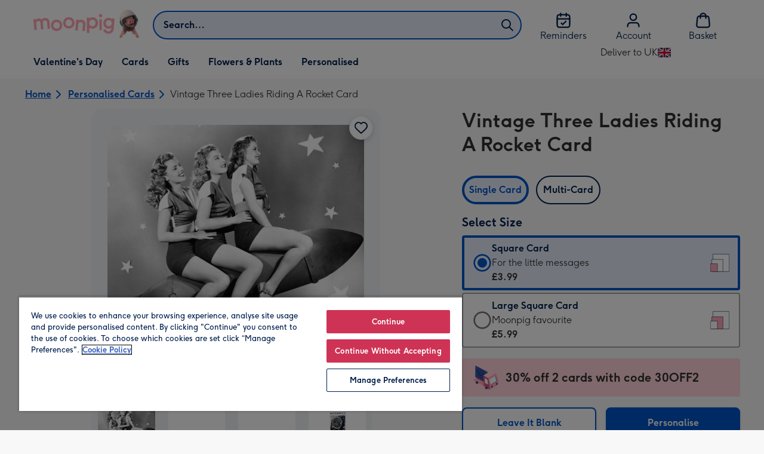

--- FILE ---
content_type: text/javascript
request_url: https://static.web-explore.prod.moonpig.net/75aa13efd26fb5bae8657213e32714fa7f108229/_next/static/75aa13efd26fb5bae8657213e32714fa7f108229/_buildManifest.js
body_size: 564
content:
self.__BUILD_MANIFEST=function(e,s,a,t,c,i,r,n,d,f,o){return{__rewrites:{afterFiles:[],beforeFiles:[{has:void 0,source:"/75aa13efd26fb5bae8657213e32714fa7f108229/_next/:path+",destination:"/_next/:path+"}],fallback:[]},__routerFilterStatic:{numItems:0,errorRate:1e-4,numBits:0,numHashes:o,bitArray:[]},__routerFilterDynamic:{numItems:i,errorRate:1e-4,numBits:i,numHashes:o,bitArray:[]},"/_error":["static/chunks/pages/_error-9978ea255b3aaef2.js"],"/content":[s,t,r,e,a,c,n,"static/chunks/pages/content-bece21e5faa6182f.js"],"/dev-explore":["static/chunks/pages/dev-explore-3f47b110bd47b793.js"],"/digital-gift-card-options":[s,e,a,"static/chunks/pages/digital-gift-card-options-09f98246bf7c2bef.js"],"/digital-gift-redeem":[e,"static/chunks/pages/digital-gift-redeem-5b3c900e332c9b53.js"],"/dynamic":[s,t,r,e,a,c,n,d,"static/chunks/pages/dynamic-160790e3b82b0721.js"],"/error-404":["static/chunks/pages/error-404-6a08f7b668ca887f.js"],"/home":["static/chunks/pages/home-ab822af6d37b1bbd.js"],"/pay-per-click":[s,t,r,e,a,c,n,d,"static/chunks/pages/pay-per-click-53abf8eed9a31789.js"],"/product-details":[s,t,e,a,c,"static/chunks/pages/product-details-3aca11d2bda79ac0.js"],"/search":[s,t,r,e,a,c,n,d,"static/chunks/pages/search-e3354f67dcf90d14.js"],sortedPages:["/_app","/_error","/content","/dev-explore","/digital-gift-card-options","/digital-gift-redeem","/dynamic","/error-404","/home","/pay-per-click","/product-details","/search"]}}("static/chunks/649-9bab9ad626fdd9ca.js","static/chunks/405-68c3f3f2af6da25a.js","static/chunks/317-d17b045d811a6862.js","static/chunks/35-c59ce599b7505874.js","static/chunks/492-1d50d5aa01a394c6.js",0,"static/chunks/397-3b90f8fb992650ee.js","static/chunks/999-b7eda22f191818f0.js","static/chunks/6-5b364296f4866977.js",1e-4,NaN),self.__BUILD_MANIFEST_CB&&self.__BUILD_MANIFEST_CB();

--- FILE ---
content_type: text/javascript
request_url: https://static.web-explore.prod.moonpig.net/75aa13efd26fb5bae8657213e32714fa7f108229/_next/static/chunks/317-d17b045d811a6862.js
body_size: 76586
content:
"use strict";(self.webpackChunk_N_E=self.webpackChunk_N_E||[]).push([[317],{2951:(e,t,r)=>{r.d(t,{o:()=>E});var a=r(29177),i=r(57532),o=r(71020),n=r(36109),l=r(68730),s=r(76145),d=r(58727),c=r(6261),u=r(66759),p=r(43272),m=r(70063),g=r(37263),h=r(26500);let y=async e=>{let{id:t,sku:r,quantity:a,addonSku:i,addToBasketMutation:o,defaultErrorMessage:n,concurrentModificationErrorMessage:l}=e,{data:s,errors:d}=await o({variables:{input:{quantity:a,sku:r,addons:i?[{sku:i}]:[]}}});(d||!s)&&m.vF.fixToday(`Failed to add item to basket - ${d?JSON.stringify(d):"No data returned"}`);let c=s?.addToBasket;switch(c?.__typename){case"Basket":return{isBasketTypeInResponse:c?.__typename==="Basket",isGreetingsCardsInBasket:c?.lineItems?.some(e=>"greetingcard"===e.productType),basketId:c.id,totalItems:c.totalItems};case"ConcurrentModificationError":return{error:l};default:m.vF.warning(`Product not found "${t}"`)}return{error:n}};var x=r(55687),_=r(37094);let f=async e=>{try{await (0,s.u)(e)}catch(e){}},b=async e=>{try{await (0,d.s)(e)}catch(e){}},v=async e=>{let{region:t,quantity:r,product:a,variant:i,filters:o,integerFilters:n,experiments:l,searchTerm:d,addonSku:v,customerId:k,soldOutMessage:j,buttonActionName:w,groupCardProject:I,productList:C,selectedAddon:$,itemIndex:S=1,productsLength:L=1,pageLocation:D="",componentName:T="",trackPersonaliseEvent:A=!1,addCardToBasketAndAssignDesign:E,createEmptyDesign:B,createDesignWithIntents:M,addToBasketMutation:P,itsNotYouMessage:F,requiresEditingValue:z=x.Yd,giftXSellTrackingData:N,onTackingInfo:q}=e,{mnpg_ui_events_api_correlation_id:G}=(0,u.M1)(),R=l?.["search-use-dynamic-images"]==="true"&&a.appliedIntents?.length&&a?.dynamicImages?.intentKey,U=async e=>{let{productSku:t,shouldCreateEmptyDesign:i}=e;if(i){let{design:e}=await B({cardSku:t,cardId:a.id});return{...await E({designId:e.id,cardSku:t,addonSku:v||"",quantity:r}),error:void 0}}return await y({id:a.id,sku:t,quantity:r,addonSku:v,addToBasketMutation:P,defaultErrorMessage:j,concurrentModificationErrorMessage:F})},O=async function(){let e=arguments.length>0&&void 0!==arguments[0]&&arguments[0];if(i.sku)try{let{error:o,basketId:n,totalItems:l,isGreetingsCardsInBasket:s,isBasketTypeInResponse:d}=await U({productSku:i.sku,shouldCreateEmptyDesign:e});if(d){await b((0,c.sl)({correlationId:G,productId:a.id,store:t.toUpperCase(),source:(0,p.Z)(),customerId:k}));let e=q?.({product:a})??(0,h.Qq)({product:a,productList:C,selectedAddon:$,itemIndex:S,productsLength:L,pageLocation:D,giftXSellTrackingData:N});await f((0,h.$n)({quantity:r,product:a,variant:i,selectedAddon:$,basketId:n,totalItems:l,...e}))}return{error:o,isGreetingsCardsInBasket:s}}catch(e){return{error:e}}return m.vF.fixImmediately(`Failed to add item to basket - product with id "${a.id}" has a missing variant sku and could not be added to basket`),{error:j}};if(await b((0,c.jI)((0,h.pS)({correlationId:G,product:a,region:t,customerId:k,departments:a.category?.department?[a.category?.department]:[],experiments:l,filters:o,integerFilters:n,searchTerm:d}))),!1===z&&w===g.eM.ADD_TO_BASKET){let{error:e}=await O(!0);return e?{error:e}:{windowLocation:`/${t}/upgrade-your-card/`}}if(I)return{windowLocation:`/${t}/group-cards/${"new"===I?"create":I}/?productId=${a.id}&productVariantSku=${i.sku}`};if(a.customisable){if(A&&(0,s.u)((0,_.W)({componentName:T,productData:{id:a.id,name:a.title,price:a.masterVariant.price.centAmount,quantity:1,category:a.category.name,variant:i.title}})),R){let e=await M({cardId:a.id,sku:i.sku,intents:a.appliedIntents?.map(e=>({intent:e.intentId.toUpperCase(),value:e.value,ordinal:e.ordinal}))});return e?{windowLocation:`/${t}/customise/edit/${e.id}/?variantKey=${i.key}`}:{windowLocation:`/${t}/customise/product/${a.id}/${i.key}/?${(0,h.pg)({sku:i.sku,quantity:r,addonSku:v})}`}}return{windowLocation:`/${t}/customise/product/${a.id}/${i.key}/?${(0,h.pg)({sku:i.sku,quantity:r,addonSku:v})}`}}let{error:V,isGreetingsCardsInBasket:Y}=await O();return V?{error:V}:{nextPage:Y?"basket":"add-a-card"}};var k=r(30970),j=r(62694),w=r(35093),I=r(94981),C=r(44363),$=r(70355),S=r(53556),L=r(80418);let D=(0,L.Ay)`
  query GetDesignWithIntents($productKey: String!, $intents: [DesignIntent!]!) {
    designDefault(productKey: $productKey, intents: $intents) {
      __typename
      ... on Design {
        scenes {
          availableCustomisations
          height
          id
          isCustomised
          title
          width
          customisations {
            template {
              imageCollage {
                elementId
                editedImage {
                  id
                  url
                }
              }
              imageDynamic {
                elementId
                textParts
              }
              imageUpload {
                editedImage {
                  id
                  url
                }
                elementId
                sourceImage {
                  id
                  transform {
                    position {
                      x
                      y
                    }
                    rotation
                    scale
                  }
                }
              }
              textPlaceholder {
                elementId
                textParts
              }
              textPlain {
                elementId
                substitutions
                text
              }
              textStyled {
                colorId
                elementId
                fontFaceId
                fontSize
                horizontalAlignment
                substitutions
                text
                verticalAlignment
              }
            }
          }
        }
      }
      ... on DesignTemplatesServiceError {
        message
      }
      ... on DesignServiceError {
        message
      }
      ... on Error {
        message
      }
    }
  }
`,T=(0,L.Ay)`
  mutation CreateDesignWithIntents($input: CreateDesignInput!) {
    createDesign(input: $input) {
      __typename
      ... on Design {
        id
      }
      ... on DesignTemplatesServiceError {
        message
      }
      ... on DesignServiceError {
        message
      }
      ... on Error {
        message
      }
    }
  }
`,A=e=>{if(Array.isArray(e))return e.map(A);if(e&&"object"==typeof e){let t={};return Object.keys(e).forEach(r=>{"__typename"!==r&&(t[r]=A(e[r]))}),t}return e},E=e=>{let{pageLocation:t,soldOutMessage:r,itsNotYouMessage:d,productList:c,groupCardProject:u}=e,p=(0,l.od)(),g=(0,a.r)(),{getTotalItems:h}=(0,i.g)(),y=(0,o.f)(),{addDigitalGiftWithCardToBasket:x,loading:_}=(0,k.M)(),{addCardToBasketAndAssignDesign:f,addingToBasket:b}=(()=>{let[e,{loading:t}]=(0,n.n)(j.r);return{addCardToBasketAndAssignDesign:async t=>{let{designId:r,cardSku:a,addonSku:i,quantity:o}=t,n=await e({variables:{input:{quantity:o||1,sku:a,designId:r,addons:i?[{sku:i}]:null}}});if(n?.data?.addToBasket?.__typename!=="Basket")throw Error("Could not add card to the basket");(0,s.u)({event:"personalise",event_data:{category:"editor",action:"personalise",label:`gallery | ${a.toLowerCase()}`,value:void 0,non_interaction:!0},content_data:{content_type:"editor | personalise",item_id:a.toLowerCase()}});let l=n.data.addToBasket;return{cardLineItem:l.lineItems[l.lineItems.length-1],basketId:l.id,totalItems:l.totalItems,isGreetingsCardsInBasket:l.lineItems?.some(e=>"greetingcard"===e.productType),isBasketTypeInResponse:n?.data?.addToBasket?.__typename==="Basket"}},addingToBasket:t}})(),{createEmptyDesign:L}=(0,w.P)(),{createDesignWithIntents:E}=(()=>{let[e]=(0,S._)(D),[t]=(0,n.n)(T);return{createDesignWithIntents:async r=>{let{cardId:a,sku:i,intents:o}=r,{data:n}=await e({variables:{productKey:a,intents:o}}),l=n?.designDefault;if(l?.__typename!=="Design")return m.vF.fixToday("Failed to get default design when applying design intents",{},l?.message),null;let{data:s}=await t({variables:{input:{productKey:a,sku:i,scenes:(e=>{let{customisations:t}=A(e[0]);return[{customisations:t,index:0}]})(l.scenes)}}}),d=s?.createDesign;return d?.__typename!=="Design"?(m.vF.fixToday("Failed to create design with applied design intents",{},d?.message),null):{id:d.id}}}})(),[B,{loading:M}]=(0,n.n)(j.r,{onCompleted:()=>{h()}}),[P,{loading:F}]=(0,n.n)(I.A,{onCompleted:()=>{h()}});return{handleAddToBasket:async e=>{let{quantity:a,product:i,variant:o,filters:n,integerFilters:l,experiments:s,searchTerm:m,selectedAddon:h,itemIndex:_,productsLength:b,buttonActionName:k,requiresEditingValue:j,componentName:w,trackPersonaliseEvent:I,redirectUser:S=!0,giftXSellTrackingData:D,onTackingInfo:T}=e;if((0,$.$)(i.category.department))return void await x({productId:i.id,variant:o,region:p,customerId:y});let A=!(0,C.K)(i.category.department)&&!i.customisable&&a>1,{error:z,windowLocation:N,nextPage:q="basket"}=await v({region:p,quantity:a,product:i,variant:o,filters:n,integerFilters:l,experiments:s,searchTerm:m,addonSku:h?.sku,customerId:y,soldOutMessage:r,itsNotYouMessage:d,buttonActionName:k,groupCardProject:u,productList:c,componentName:w,trackPersonaliseEvent:I,selectedAddon:h,itemIndex:_,productsLength:b,pageLocation:t,addCardToBasketAndAssignDesign:f,createEmptyDesign:L,createDesignWithIntents:E,addToBasketMutation:A?P:B,requiresEditingValue:j,giftXSellTrackingData:D,onTackingInfo:T});if(z)throw Error(z);return S&&(N?window.location.assign(N):"add-a-card"===q?g.push({name:q,params:{region:p,quantity:a,version:1}}):g.push({name:q,params:{region:p,quantity:a}})),{addingToBasket:M||F}},addingToBasket:M||F||b||_}}},3637:(e,t,r)=>{r.d(t,{x:()=>l});var a=r(50838),i=r(55687);let o=e=>{let{language:t,fractionDigits:r,price:a}=e;return Intl.NumberFormat(t,{maximumFractionDigits:r,minimumFractionDigits:r}).format(Math.abs(a))},n=(e,t,r)=>{let i=e.centAmount*r/100,n=(0,a.J)(e.currencyCode);return{displayPrice:o({language:t,fractionDigits:e.fractionDigits,price:i}),itemPrice:o({language:t,fractionDigits:e.fractionDigits,price:i}),description:"",currencyCode:e.currencyCode,currencySymbol:n,centAmount:e.centAmount*r,fractionDigits:e.fractionDigits}},l=e=>{let{variants:t,selectedVariant:r,id:a,language:o,eCardDescription:l}=e;return t.map(e=>{let t=(e.subtitle||e?.dimensions?.description)??"",s=e.key===i.lR?l:t,{title:d,price:c,fullPrice:u,discountedPercentage:p,key:m,inStock:g,minimumQuantity:h,sku:y,addons:x}=e,_=n(c,o,h),f=n(u,o,h);return{...e,label:d,price:_,fullPrice:f,discountedPercentage:p,value:m,description:s,selected:m===r.key,inStock:g,minimumQuantity:h,sku:y||`${a}-${m}`,addons:x}})}},4356:(e,t,r)=>{r.d(t,{w:()=>y});var a=r(37876),i=r(14232),o=r(66824),n=r(17195),l=r(87822),s=r(9018),d=r(7406),c=r(50707);let u=(0,n.I4)(o._V)`
  display: block;
  width: 100%;
  ${(0,l.qU)({boxShadow:2})}
  transition: all 200ms ease-in-out;
  ${(0,n.Vx)("md")} {
    &:hover {
      ${(0,l.qU)({boxShadow:4})}
    }
  }
`,p=n.I4.div`
  position: relative;

  &.not-portrait {
    display: flex;
    height: 100%;
    align-items: flex-end;
  }
`,m=n.I4.div`
  transform: translateY(0);
  transition: all 200ms ease-in-out;
  ${(0,n.Vx)("md")} {
    &:hover {
      ${e=>{let{theme:t}=e;return`transform: translateY(-${t.spacing[3]}px);`}}
    }
  }
`,g=n.I4.div`
  position: absolute;
  display: flex;
  justify-content: center;
  width: 100%;
  transform: translateY(-50%);
  z-index: 1;
`,h=n.I4.div`
  ${(0,l.qU)({position:"absolute",zIndex:1,bottom:4,right:4})}
`,y=i.forwardRef((e,t)=>{let{href:r,image:i,onClick:n,portraitCardAspectRatio:l,favourite:y,ourPick:x,sponsored:_,label:f,variant:b,icon:v}=e,k=(0,s.N)();return(0,a.jsx)(p,{className:`${!l?"not-portrait":""}`,children:(0,a.jsxs)(o.az,{position:"relative",children:[y&&(0,a.jsx)(h,{children:(0,a.jsx)(o.X2,{isToggled:!!y.isSelected,onToggle:e=>y.onSelect(e),ariaLabel:y.isSelected?`${k("card_product_tile.remove_from_favourites")}`:`${k("card_product_tile.add_to_favourites")}`})}),(0,a.jsx)(m,{children:(0,a.jsxs)(o.N_,{href:r,onClick:n,ref:t,"data-testid":"shared-products-card-product-tile",children:[_&&(0,a.jsx)(g,{children:(0,a.jsx)(c.R,{})}),!_&&x&&(0,a.jsx)(g,{children:(0,a.jsx)(o.ab,{label:k("our_pick"),icon:(0,a.jsx)(d.C,{})})}),!x&&!_&&f&&(0,a.jsx)(g,{"data-testid":"shared-products-card-product-tile-pill",children:(0,a.jsx)(o.ab,{label:f,variant:b,icon:v})}),(0,a.jsx)(u,{aspectRatio:l,...i})]})})]})})});y.displayName="CardProductTile"},5604:(e,t,r)=>{r.d(t,{u:()=>t_});var a=r(37876),i=r(14232),o=r(88822),n=r(68730),l=r(25931),s=r(76145),d=r(99206),c=r(10495),u=r(66824),p=r(17473),m=r(69116),g=r(86987),h=r(61982),y=r(54880),x=r(3637),_=r(17195),f=r(87822);let b=(0,_.I4)(u._V).attrs(e=>{let{showShadow:t}=e;return{className:t?"showShadow":""}})`
  &.isPortraitPostcardBack {
    transform: translateY(50%);
  }
  &.showShadow {
    ${(0,f.qU)({boxShadow:2})}
  }
`,v=_.I4.div.attrs(e=>{let{showShadow:t}=e;return{className:t?"showShadow":""}})`
  margin: auto;
  max-width: calc(100% - 16px);
  max-height: calc(100% - 16px);
  &.showShadow {
    ${(0,f.qU)({boxShadow:2})}
  }
`,k=e=>{let{isPortraitPostcardBack:t,imageDimensions:r,image:i,"data-testid":o}=e;return(0,a.jsx)(v,{showShadow:!t,"data-testid":"web-common-find-product-info-image-wrapper",children:(0,a.jsx)(b,{className:t?"isPortraitPostcardBack":"",...i,zoomSrc:t?"":i.zoomSrc,aspectRatio:t?r.height/r.width:r.width/r.height,itemProp:"image",showShadow:t,"data-testid":o,"aria-hidden":!0})})},j=e=>{let{url:t,width:r,productSizeId:a}=e;return`${t}?w=${r}&productSizeId=${a}`};var w=r(46304),I=r(23431),C=r(38123);(0,_.I4)(w.N_)`
  display: flex;
  align-items: center;
  min-height: 48px;
`;let $=_.I4.a`
  display: flex;
  align-items: center;
  min-height: 48px;
`,S=e=>{let{categorySlug:t,slug:r,productId:i,variantKey:o,groupCardProject:l}=e,s=(0,n.od)(),d=(0,I.Q)(),c=(0,C.I)().add("size",o).add("groupCardProject",l).build(),u=`/${s}/${t}/p/${r}/${i}/${c}`;return(0,a.jsx)($,{href:u,children:d("common.more_information")})};var L=r(55687),D=r(37263),T=r(80867),A=r(58540),E=r(34259);let B=e=>{let[t,r]=e.split(":");return A.dw.fromObject({hours:parseInt(t,10),minutes:parseInt(r,10)})},M="{{countdown}}",P=_.I4.p`
  ${(0,f.qU)({typography:"typeDisplay05",m:0})}

  ${(0,_.C9)("lg")} {
    font-size: 18px;
  }
`,F=_.I4.span`
  ${(0,f.qU)({typography:"typeDisplay05",color:"colorTextBody"})}

  ${(0,_.C9)("lg")} {
    font-size: 18px;
  }
`,z=(e,t,r,i)=>{if(!e)return null;if(!e.includes(M))return(0,a.jsx)(P,{"data-testid":"web-find-dispatch-cut-off-message",children:e});let o=((e,t,r)=>{let a=B(t),i=B(e);if(a>i){let{hours:e,minutes:t}=a.minus(i).normalize(),o=e?`${e} ${1===e?r.hr:r.hrs}`:"",n=`${t} ${1===t?r.min:r.mins}`;return`${o} ${n}`}return null})(t,r,i);if(o){let[t,r]=e.split(M);return(0,a.jsxs)(P,{"data-testid":"web-find-dispatch-cut-off-message",children:[t,(0,a.jsx)(F,{children:o}),r]})}return null},N=e=>{let{dispatchCutOff:t,hideDispatchCutOff:r}=e,{store:a}=(0,n.Pj)(),o=(0,I.Q)(),l={hr:o("common.hr"),hrs:o("common.hrs"),min:o("common.min"),mins:o("common.mins")},{language:s,timeZone:d}=a.locale,c=A.c9.local({zone:d,locale:s}),[u,p]=(0,i.useState)(`${c.hour}:${c.minute}:${c.second}`),m=t.weekdays.message,g=z(m,u,t.weekdays.time,l);return(0,E.R)(c,a)&&(g=z(m=t.weekendsAndBankHolidays.message,u,t.weekendsAndBankHolidays.time,l)),g||r(),(0,i.useEffect)(()=>{if(g&&m.includes(M)){let e=setTimeout(()=>{let e=A.c9.local({zone:d,locale:s});p(`${e.hour}:${e.minute}:${e.second}`)},1e4);return()=>{clearTimeout(e)}}return()=>{}},[u]),g};var q=r(40053),G=r(63746),R=r(16510),U=r(84477),O=r(64053),V=r(86456),Y=function(e){return e.glideOut="glideOut",e.glideIn="glideIn",e.hidden="hidden",e}(Y||{}),K=function(e){return e[e.MOONPIG=134]="MOONPIG",e[e.GREETZ=136]="GREETZ",e}(K||{});let H=e=>`${e}px`,Z=_.I4.div`
  @keyframes glideIn {
    0% {
      transform: translateY(0);
    }

    100% {
      transform: translateY(
        ${e=>{let{stickyCtaTopOffset:t}=e;return H(2*t)}}
      );
    }
  }

  @keyframes glideOut {
    0% {
      transform: translateY(
        ${e=>{let{stickyCtaTopOffset:t}=e;return H(2*t)}}
      );
    }

    100% {
      transform: translateY(0);
    }
  }
  top: ${e=>{let{stickyCtaTopOffset:t}=e;return`-${t}px`}};
  left: 0;
  position: fixed;
  width: 100%;
  justify-content: center;
  align-items: center;
  margin: 0 auto;
  z-index: 3;
  ${(0,f.qU)({bgcolor:"colorBackground01",boxShadow:{lg:4},borderBottom:1,borderColor:"palette.eclipse.c140",display:{xs:"none",xl:"flex"},paddingTop:8,paddingBottom:8,paddingRight:0,paddingLeft:0})}

  ${e=>{let{showStickyCta:t}=e;return"glideIn"===t&&`animation: glideIn 0.5s linear;
    animation-fill-mode: forwards;`}}
  ${e=>{let{showStickyCta:t}=e;return"glideOut"===t&&`animation: glideOut 0.5s linear;
  `}}
`,W=e=>{let{title:t,addToBasketText:r,ctaButtonInView:o,quantitySelectorElement:n,region:l,leftWidth:s,rightWidth:d,skipEditorEnabled:c,onAddToBasketClick:p,onPersonaliseClick:m}=e,[g,h]=(0,i.useState)("hidden"),[y,x]=(0,i.useState)(134),_=(0,I.Q)();return(0,i.useEffect)(()=>{"nl"===l&&x(136)},[l]),(0,i.useEffect)(()=>{"glideIn"===g&&o?h("glideOut"):"glideOut"!==g&&"hidden"!==g||o?h("hidden"):h("glideIn")},[o]),(0,a.jsx)(Z,{stickyCtaTopOffset:y,showStickyCta:g,"data-testid":"lp-find-sticky-cta",children:(0,a.jsx)(u.mc,{limitWidth:!0,padding:0,children:(0,a.jsx)(u.az,{width:{lg:"1200px"},children:(0,a.jsxs)(u.xA,{gap:!0,flex:!0,alignItems:"center",children:[(0,a.jsx)(u.az,{width:c?.5:s,children:(0,a.jsx)(u.EY,{typography:t.length>60?{xs:"typeDisplay04",md:"typeDisplay05"}:{xs:"typeDisplay03",md:"typeDisplay04"},pr:6,as:"p",mb:0,children:t})}),(0,a.jsxs)(u.so,{alignItems:"center",width:c?.5:d,children:[c&&(0,a.jsx)(u.tA,{width:.5,mr:6,onClick:()=>p(),children:_("common.add_to_basket")}),(0,a.jsx)(u.jn,{width:n&&!c?{xs:4/7,md:3/4}:n&&c?"50%":"100%",onClick:()=>m(),children:r}),n]})]})})})})};var Q=r(20020);let X=_.I4.input`
  position: absolute;
  top: 0;
  left: 0;
  width: 100%;
  height: 100%;
  appearance: none;
  cursor: pointer;
  padding: 0;
  margin: 0;
  opacity: 0;

  &.focus-visible {
    opacity: 1;
  }
`,J=_.I4.label.attrs(e=>{let{checked:t}=e;return{className:t?"checked":""}})`
  position: relative;
  display: block;
  -webkit-tap-highlight-color: rgba(0, 0, 0, 0);
  ${(0,f.qU)({p:1,border:1,borderColor:"colorBorder02",mb:6})}
  &.checked {
    ${(0,f.qU)({p:0,border:2,borderColor:"colorInteractionButton"})}
  }
  &:hover {
    ${(0,f.qU)({boxShadow:1})}
  }
`,ee=e=>{let{label:t,id:r,checked:i,value:o,onChange:n,children:l}=e;return(0,a.jsxs)(J,{checked:i,children:[(0,a.jsx)(X,{type:"radio",checked:i,value:o,id:r,"data-testid":r,onChange:n,"aria-label":t}),l]},t)},et=_.I4.fieldset`
  ${(0,f.qU)({p:0,m:0,border:0,textAlign:"left"})}
`,er=_.I4.legend`
  ${(0,f.qU)({pb:4,m:0,typography:"typeBodyLabel"})}
`,ea=_.I4.a`
  ${(0,f.qU)({paddingLeft:4})}
`,ei=e=>{let{label:t,price:r}=e;return(0,a.jsxs)(u.so,{flexDirection:"column",justifyContent:"center",flex:"1",px:5,py:5,children:[(0,a.jsx)(u.EY,{textAlign:"center",as:"p",mb:0,typography:"typeBodyLabel",children:t}),r&&(0,a.jsxs)(u.EY,{typography:"typeDisplay05",textAlign:"center",children:[r.currencySymbol,(0,a.jsx)("span",{children:r.displayPrice})]})]})},eo=e=>{let{categoriesTitle:t,variantsTitle:r,variantCategories:o,variantInfoLinkText:n,variantInfoLink:l,onChange:s}=e,d=o.find(e=>e.variants.find(e=>e.selected))||o[0],c=d.variants.find(e=>e.selected)||d.variants[0],[p,m]=i.useState(d),[g,h]=i.useState(c.value);return(0,a.jsxs)(et,{children:[(0,a.jsx)(er,{children:t}),o.map((e,t)=>{let{label:r,price:i,variants:n}=e,l=`product-variant-category-${t}`,d=p.label===r,c=n[0].value;return(0,a.jsx)(u.az,{width:1/o.length,display:"inline-block",mb:4,children:(0,a.jsx)(ee,{label:r,id:l,checked:d,value:r,onChange:e=>{m(o.find(t=>t.label===e.target.value)||o[0]),h(c),s(c)},children:(0,a.jsx)(ei,{label:r,price:i,sku:n[0].sku})})},r)}),(0,a.jsxs)(er,{children:[r,(0,a.jsx)(ea,{href:l,target:"_blank",rel:"noopener",children:n})]}),p&&p.variants.map((e,t)=>{let{label:r,value:i}=e,o=`product-variant-${t}`;return(0,a.jsx)(u.az,{width:{lg:1/p.variants.length},display:"inline-block",children:(0,a.jsx)(ee,{label:r,id:o,checked:g===i,value:i,onChange:e=>{let t=e.target.value;h(t),s(t)},children:(0,a.jsx)(ei,{label:r})},r)},r)})]})};var en=r(12031);let el=(0,en.V)({dictionary:{"common.flower_variant_description_18":{"en-GB":"To show them you care","nl-NL":"Laat zien dat je om hen geeft"},"common.flower_variant_description_23":{"en-GB":"Moonpig favourite","nl-NL":"Favoriet op Greetz"}}});var es=r(61458),ed=r(94713),ec=r(73537);let eu=(0,_.I4)(u.az)`
  ${e=>{let{isProductPage:t}=e;return(0,f.qU)({mx:-6,py:7,px:6,bgcolor:{xs:t?"colorBlack00":"colorBackgroundSite",md:"transparent"}})}}
`,ep=e=>{let{selectedVariant:t,variants:r,variantCategories:i,variantsTitle:o,variantCategoriesTitle:n,onVariantChange:l,variantInfoLink:s,variantInfoLinkText:d,id:c,isLandscape:u,isProductPage:p,type:m}=e,g=el();return(0,a.jsx)(eu,{isProductPage:p,children:i?(0,a.jsx)(eo,{variantCategories:i,categoriesTitle:n,variantsTitle:o,onChange:l,variantInfoLink:s,variantInfoLinkText:d}):(0,a.jsxs)(a.Fragment,{children:[m===ec.r.GRID&&(0,a.jsx)(es.C,{onChange:l,variants:r.filter(e=>null!==e.sku).map(e=>({sku:e.sku??"",price:(0,ed.B)(Math.abs(e.price.centAmount),e.price.fractionDigits,e.price.currencyCode,1,"en")})),selectedValue:""}),m===ec.r.RADIO&&(0,a.jsx)(Q.l,{title:o,isLandscape:u,selectedValue:t?.value||r[0].value,items:r.map(e=>{let t,{price:r}=e;return{...e,description:(t=e.value,[L.q5,L.un].includes(t))?g(`common.flower_variant_description_${e.value}`):e.description,price:`${r.currencySymbol}${r.displayPrice}`}}),onChange:l},c)]})})};var em=r(8913),eg=r(72560);let eh=(0,en.V)({dictionary:{"image_carousel.previous_image":{"en-GB":"Previous image","nl-NL":"Vorige afbeelding"},"image_carousel.next_image":{"en-GB":"Next image","nl-NL":"Volgende afbeelding"},"image_carousel.show_image":{"en-GB":e=>`Show image ${e+1}`,"nl-NL":e=>`Afbeelding ${e+1} weergeven`}}}),ey=_.I4.div`
  display: flex;
  align-items: center;
  margin-top: 16px;
  gap: 8px;
`,ex=_.I4.button`
  background-color: ${e=>e["aria-selected"]?"#00204d":"#d1d1d1"};
  height: 8px;
  width: 8px;
  border-radius: 50%;
`,e_=e=>{let{scrollSnaps:t,selectedIndex:r,onDotClick:i}=e,o=eh();return(0,a.jsx)(ey,{children:t.map((e,t)=>(0,a.jsx)(ex,{onClick:()=>i(t),"aria-selected":t===r,"aria-label":o("image_carousel.show_image",t)},`${t+1}`))})},ef=(0,_.I4)(u.K0)`
  ${(0,f.qU)({display:{xs:"none",md:"flex"},width:48})};
`,eb=e=>{let{items:t,title:r,imageDimensions:o={width:680,height:680},initialItemIndex:n=0,carouselRef:l}=e,s=eh(),[d,c]=(0,i.useState)(0),[p,m]=(0,i.useState)([]),[g,h]=(0,i.useState)(!0),[y,x]=(0,i.useState)(!0),[_,f]=(0,eg.A)({startIndex:n}),b=(0,i.useCallback)(e=>{f?.scrollTo(e)},[f]),v=(0,i.useCallback)(()=>{f?.scrollPrev()},[f]),k=(0,i.useCallback)(()=>{f?.scrollNext()},[f]),j=(0,i.useCallback)(()=>{h(!f?.canScrollPrev()),x(!f?.canScrollNext()),c(f?.selectedScrollSnap()||0),m(f?.scrollSnapList()?.length?f.scrollSnapList():t.map((e,t)=>t))},[f,t]);return(0,i.useEffect)(()=>{j(),f?.on("reInit",j).on("select",j)},[f,j]),(0,a.jsxs)(u.az,{maxWidth:o&&o.width+96,margin:"0 auto","data-testid":"lp-find-image-carousel",display:"flex",flexDirection:"column",alignItems:"center",gap:3,title:r,children:[(0,a.jsxs)(u.az,{display:"flex",alignItems:"center",width:"100%",children:[(0,a.jsx)(ef,{icon:R.xS,label:s("image_carousel.previous_image"),onClick:v,disabled:g}),(0,a.jsx)(u.az,{ref:_,overflow:"hidden",width:"100%",className:"carousel__slider",children:(0,a.jsx)(u.az,{display:"flex",ref:l,children:t.map((e,t)=>{let r=e.key||t;return(0,a.jsx)(u.az,{flex:"0 0 100%",children:e},r)})})}),(0,a.jsx)(ef,{icon:R.Qi,label:s("image_carousel.next_image"),onClick:k,disabled:y})]}),(0,a.jsx)(e_,{scrollSnaps:p,selectedIndex:d,onDotClick:b})]})};var ev=r(38168);let ek={portrait:"99px",landscape:"87px"},ej={mobile:"12px",desktop:"60px"},ew=_.I4.div`
  position: absolute;
  left: 50%;
  bottom: ${e=>{let{orientation:t}=e;return`${"portrait"===t?ek.portrait:ek.landscape}`}};
  width: 100%;
  max-width: ${e=>{let{maxWidth:t}=e;return`${t}px`}};
  height: 0;
  transform: translateX(-50%);
`,eI=(0,_.I4)(ev.o)`
  position: absolute;
  ${e=>{let{hasContainer:t}=e;return(0,f.qU)({right:t?{xs:ej.mobile,md:ej.desktop}:12,bottom:t?"unset":4})}}
`,eC=e=>{let{carouselItems:t,id:r,title:i,imageDimensions:o,isFavourited:n,onFavouriteToggle:l,initialItemIndex:s}=e;return(0,a.jsx)("div",{style:{position:"relative"},"data-testid":"mp-find-card-image-carousel","data-product-id":r,children:t.length>1?(0,a.jsxs)(a.Fragment,{children:[(0,a.jsx)(eb,{items:t,title:i,imageDimensions:o,initialItemIndex:s},r),(0,a.jsx)(ew,{maxWidth:o&&o.width+96||"auto",orientation:o&&o.width>o.height?"landscape":"portrait",children:(0,a.jsx)(eI,{title:i||r,isFavourited:n,onFavouriteToggle:l,isCard:!0,hasContainer:!0})})]}):(0,a.jsx)(a.Fragment,{children:(0,a.jsxs)(u.az,{position:"relative",maxWidth:o?.width,margin:"auto",children:[t[0],(0,a.jsx)(eI,{title:i||r,isFavourited:n,onFavouriteToggle:l,isCard:!0})]})})})};var e$=r(42370),eS=r(9515),eL=r(37094),eD=r(76424),eT=r(38485),eA=r(30384),eE=r(53158),eB=r(85056),eM=r(24574),eP=r(12690),eF=r(39127),ez=r(70355);let eN={desktop:"52px",mobile:"85px"},eq=(0,_.I4)(G.MMO)`
  ${(0,f.qU)({mr:4,minWidth:"48px"})}
`,eG=(0,_.I4)(u.az)`
  text-align: left;

  ${(0,_.Yq)("md")} {
    padding-bottom: 0;
  }
`,eR=(0,_.I4)(u.az)`
  position: absolute;
  display: flex;
  align-items: center;
  justify-content: center;
  width: 100%;
  height: 100%;
  z-index: 1;
  opacity: 0.75;
  ${(0,f.qU)({typography:{xs:"typeMobileDisplay01",md:"typeDesktopDisplay02"},bgcolor:"palette.white"})}
`,eU=_.I4.div`
  width: 100%;
  min-height: ${eN.desktop};
  ${(0,f.qU)({borderTop:{xs:1,md:0},borderColor:{md:"none"},boxShadow:{xs:4,md:0},mb:{xs:0,md:6}})}
  ${(0,_.Yq)("md")} {
    bottom: 0;
    left: 0;
    position: fixed;
    background-color: white;
    z-index: 3;
    min-height: ${eN.mobile};
    ${(0,f.qU)({p:6})}
    justify-content: center;
  }
`,eO=_.I4.div`
  display: flex;
  align-items: center;
  animation: fadeIn 200ms forwards;

  @keyframes fadeIn {
    0% {
      opacity: 0;
      transform: translateY(50%);
    }
    100% {
      opacity: 1;
      transform: translateY(0);
    }
  }
`,eV=(0,_.I4)(u.az)`
  display: flex;
  width: 100%;

  ${(0,f.qU)({justifyContent:"center",my:{xs:8,md:0}})}
`,eY=e=>{let{id:t,titleAs:r="p",title:o,carouselItems:d,productImages:c,variants:p,variantsTitle:m,variantCategories:g,variantCategoriesTitle:h,variantInfoLinkText:x,variantInfoLink:_,onVariantChange:f,rating:b,moreInfoLinkElement:v,infoAlertTitle:k,infoAlertText:j,onAddToBasket:w,dispatchTimeMessage:C,leftWidth:$={xs:1,md:.6,lg:.5},rightWidth:S={xs:1,md:.4,lg:.5},"data-testid":L,addToBasketText:T,quantity:A=1,onQuantityChange:E,enableStickyCta:B,imageDimensions:M,trackingData:P,isLandscape:F,hideStickyCta:z=!1,isCardProduct:N,requiresEditing:q,groupCardProject:G,isProductCustomisable:Y,primaryProductPill:K,productPills:H,isFromModal:Z,disableQuantitySelector:Q=!1,upsellProduct:X,onUpsellProductClick:J,isFavourited:ee,onFavouriteToggle:et,isSponsored:er,internallyPromoted:ea,department:ei}=e,eo=(0,n.od)(),{trackGAEventOnce:en}=(0,l.I)(),el=(0,I.Q)(),es=(0,V.lq)(),ed=T||el("common.add_to_basket"),[eu,eg]=(0,U.Wx)({threshold:0,rootMargin:"-200px 0px 1000px 0px",initialInView:!0}),eh=p&&p.filter(e=>e.inStock).length>0,[ey,ex]=(0,i.useState)(null),e_=(0,i.useRef)(!1),ef=(0,i.useMemo)(()=>p.find(e=>{let{selected:t}=e;return t}),[p]),eb=(0,i.useMemo)(()=>{let e=ef?.addons?.length?ef.addons:null;return e?e.filter(e=>e.inStock):null},[ef]);(0,i.useEffect)(()=>{((e,t)=>!!t&&!!e?.some(e=>{let{sku:r}=e;return t.sku===r}))(eb,ey)||ex(null)},[eb,ey]),(0,i.useEffect)(()=>{let{pageLocation:e,product:{categoryName:r,price:a,title:i,variantTitle:o,categoryDepartment:n,index:l,addonLoaded:d=!0,inStock:c}}=P,u={id:t,category:(0,O.O)(n)||r,title:i,variantTitle:o,price:a,index:l,categoryDepartment:n,inStock:c,isLandscape:F,isSponsored:er,internallyPromoted:ea},m=(v||"product details"!==e)&&d,g=!v&&"product details"===e;(m||g)&&!e_.current&&!Z&&((0,s.u)((0,eS.D)({product:u,variants:p,pageLocation:e})),e_.current=!0)},[v,P,t,o,p,eo,F,er,ea,Z]);let ev=()=>{w(ey,D.eM.ADD_TO_BASKET,q?.value)},ek=()=>{if(Y){let e={id:t,name:P.product.title,price:ef?.price.centAmount||P.product.price,variant:ef?.label||P.product.variantTitle,quantity:A,category:P.product.categoryName};(0,s.u)((0,eL.W)({componentName:Z?"popup":"product-details",productData:e}))}w(ey,D.eM.PERSONALISE,q?.value)},ej=N&&!G,ew=!N&&!Y,eI=(ej||ew)&&!Q,eN=ef?.value==="135",eY=N&&!G&&!eN;!q?.loading&&eY&&en(((e,t)=>{let r=e?"personalisation only":"personalisation and add to basket";return{event:"impression",content_data:{content_type:`product | view cta | primary button | ${r}`,item_id:`skip editor experiment enabled | ${t}`},event_data:{category:"product",action:"view cta",label:`primary button | ${r} | skip editor experiment enabled | ${t}`,non_interaction:!0,value:void 0}}})(q?.value,t));let eK=function(){let{fullWidth:e=!1}=arguments.length>0&&void 0!==arguments[0]?arguments[0]:{};return eI?(0,a.jsx)(em.R,{id:`${t}-quantity-select`,quantity:A,onQuantityChange:E,label:e?el("common.select_quantity"):el("common.quantity_abbreviation"),width:e?1:{xs:3/7,md:1/4},disabled:eN,fullWidth:e,maxQuantity:N?99:10}):null},eH=p[0],eZ=p.sort((e,t)=>e.price.centAmount-t.price.centAmount)[0],eW=(0,ez.F)(ei??y.Rq.ALL_CARDS)?ec.r.GRID:ec.r.RADIO;return(0,a.jsxs)(u.xA,{"data-testid":L,gap:!0,children:[B&&!z&&!Z&&(0,a.jsx)(W,{title:o,addToBasketText:ed,quantitySelectorElement:eK()||void 0,leftWidth:$,rightWidth:S,region:eo,ctaButtonInView:eg,skipEditorEnabled:eY&&q?.value===!1,onAddToBasketClick:ev,onPersonaliseClick:ek}),(0,a.jsx)(u.az,{width:$,mt:7,"data-testid":"section-images",children:(0,a.jsxs)(u.az,{mb:6,position:"relative",children:[!Z&&N&&!!K&&(0,a.jsx)(u.so,{pt:4,pb:4,alignSelf:"center",justifyContent:"center",children:(0,a.jsx)(u.ab,{label:K.displayLabel,variant:(0,eD.v)(K.displayVariant)})}),!eh&&(0,a.jsx)(eR,{children:el("common.sold_out")}),!N&&c.length?(0,a.jsx)(e$.I,{images:c,title:o,isFavourited:ee,onFavouriteToggle:et}):(0,a.jsx)(eC,{id:t,title:o,carouselItems:d,imageDimensions:M,isFavourited:ee,onFavouriteToggle:et})]})}),(0,a.jsx)(a.Fragment,{children:(0,a.jsxs)(eG,{width:S,children:[o&&(0,a.jsx)(u.EY,{typography:{xs:"typeMobileDisplay01",md:"typeDesktopDisplay02"},as:r,mb:6,"data-testid":"Boo",children:o}),!N&&!!(K||H?.length)&&(0,a.jsx)(u.az,{py:6,children:(0,a.jsx)(eA.m,{primaryProductPill:K,productPills:H})}),b&&(0,a.jsx)(u.az,{mb:6,children:(0,a.jsx)(u.GW,{rating:b.score,totalRatingsText:b.count?`(${es("rating.rating_count",b.count)})`:void 0,totalRatingsScreenReaderText:b.count?es("rating.total_reviews"):void 0,starSize:24})}),(0,a.jsx)(u.so,{display:{md:"none"},justifyContent:"space-between",children:(0,a.jsx)(u.az,{width:1,mb:5,display:{sm:"block",md:"none"},children:eK({fullWidth:!0})})}),eh?(0,a.jsxs)(a.Fragment,{children:[g||p.length>1?(0,a.jsxs)(a.Fragment,{children:[!N&&(0,a.jsxs)(a.Fragment,{children:[(0,a.jsx)(u.az,{mb:eH.description?2:6,children:(0,a.jsx)(eP.M,{priceCentAmount:eZ.price.centAmount,currencyCode:eZ.price.currencyCode,fractionDigits:eZ.price.fractionDigits})}),(0,a.jsx)(eF.Q,{})]}),(0,a.jsx)(ep,{selectedVariant:ef,variants:p,variantCategories:g,variantCategoriesTitle:h,variantsTitle:m,onVariantChange:f??(()=>{}),variantInfoLink:_,variantInfoLinkText:x,id:t,isLandscape:F,isProductPage:!v,type:eW})]}):(0,a.jsxs)("div",{children:[(0,a.jsxs)(u.az,{children:[(0,a.jsx)(u.az,{display:{xs:"block",md:"inline-block"},mr:6,mb:eH.description?2:6,children:(0,a.jsx)(eE.N,{priceCentAmount:eH.price.centAmount,fullPriceCentAmount:eH.fullPrice?.centAmount,currencyCode:eH.price.currencyCode,fractionDigits:eH.price.fractionDigits,minimumQuantity:eH.minimumQuantity,discountedPercentage:eH.discountedPercentage,description:eH.price.description})}),!N&&(0,a.jsx)(eF.Q,{})]}),eH.description?(0,a.jsx)(u.EY,{as:"p",textAlign:"left",mb:6,typography:"typeBodyCaption",lineHeight:1,children:eH.description}):null,X&&X.masterVariant.inStock&&(0,a.jsx)(eT.t,{upsellProduct:X,selectedVariantPrice:eH.price,trackingData:P,onClick:J})]}),eb&&eb.length?(0,a.jsx)(u.az,{bgcolor:"colorBackground06",py:8,px:{xs:5,lg:8},mx:{xs:-5,md:0},mb:6,children:(0,a.jsx)(eM.p,{addons:eb,selectedAddon:ey,onAddClick:e=>ex(e),onRemoveClick:()=>ex(null)})}):null,C&&(0,a.jsx)(u.az,{mb:6,children:(0,a.jsxs)(u.RS,{fullWidth:!0,leftAlignContent:!0,children:[(0,a.jsx)(eq,{width:"48",height:"48"}),C]})}),(0,a.jsxs)(u.xA,{flex:!0,alignItems:"center",children:[j&&(0,a.jsx)(u.az,{textAlign:"left",order:1,width:{xs:1},mb:6,children:(0,a.jsxs)(u.Fc,{variant:"info",icon:R.cC,py:6,children:[(0,a.jsx)(u.DZ,{level:"h4",mb:0,typography:{xs:"typeMobileDisplay05",md:"typeDesktopDisplay06"},children:k}),(0,a.jsx)(u.EY,{mb:0,children:j})]})}),(0,a.jsxs)(u.az,{width:1,m:"auto",children:[(0,a.jsx)(u.az,{mb:6,display:{xs:"none",md:"block"},children:eK({fullWidth:!0})}),(0,a.jsx)(eU,{ref:eu,"data-testid":"lp-find-product-quick-view-cta",children:eY?(0,a.jsx)(a.Fragment,{children:!q?.loading&&(0,a.jsxs)(eO,{children:[q?.value===!1&&(0,a.jsx)(u.tA,{width:.5,onClick:()=>ev(),children:el("common.add_to_basket")}),(0,a.jsx)(u.jn,{width:q?.value===!1?.5:1,ml:6*(q?.value===!1),onClick:()=>ek(),children:ed})]})}):(0,a.jsx)(u.jn,{width:1,onClick:()=>ek(),children:ed})})]}),(0,a.jsx)(eV,{children:v})]})]}):(0,a.jsx)(u.az,{py:6,children:(0,a.jsx)(eB.t,{})})]})})]})};var eK=r(61282),eH=r(96107),eZ=r(29763),eW=r(43314),eQ=r(80307),eX=r(86472),eJ=r(65178),e0=r(44363);let{variantsTitleLookup:e2,variantCategoriesTitleLookup:e1,variantInfoLinkLookup:e3,variantInfoLinkTextLookup:e4,infoAlertTitleLookup:e6,infoAlertTextLookup:e5}={variantsTitleLookup:{10:"common.select_bouquet_size",9:"common.select_size",11:"common.select_size",12:"common.what_size",13:"common.select_size",15:"common.select_size",19:"common.select_size",17:"common.select_size",21:"common.select_bouquet_size",22:"common.select_size",23:"common.select_size",24:"common.select_size",25:"common.select_size",26:"common.select_size",27:"common.select_size",28:"common.select_size",29:"common.select_size",30:"common.select_size",31:"common.select_size",32:"common.select_size",33:"common.select_size",3:"common.select_size",1:"common.select_size"},variantCategoriesTitleLookup:{12:"common.who_is_it_for"},variantInfoLinkLookup:{12:"https://support-uk.moonpig.com/hc/en-gb/articles/360015417857-T-Shirts-Size-Guide"},variantInfoLinkTextLookup:{12:"common.size_info"},infoAlertTitleLookup:{12:"common.colour"},infoAlertTextLookup:{12:"common.choose_the_colour_at_the_next_step"}},e7=e=>{let{product:t,productIndex:r=0,onAddToBasket:o,onVariantChange:l=()=>{},leftWidth:d,rightWidth:c,showTitle:p=!0,showMoreInfo:m=!1,dispatchCutOff:g,showProductTabs:h=!1,hideStickyCta:_,pageLocation:f,groupCardProject:b,requiresEditing:v,addonLoaded:w,isFromModal:I,disableQuantitySelector:C,upsellProduct:$}=e,[{product:A,variant:E,quantity:B,isVariantSelected:M},P]=(0,eJ.Ke)(),{favourites:F}=(0,eQ.DD)(),z=(0,eX.j)({tracking:{totalCount:1,pageLocation:f},removeWithConfirmation:!1}),G=A.id===t.id,[R,U]=(0,i.useState)(!1),[O,V]=(0,i.useState)(void 0===w),Y=(0,eW.oC)(),K=(0,n.ok)(),H=e=>{let r=e[t.category.id];if(r)return Y(r)},Z=H(e2),W=H(e1),Q=e3[t.category.id],X=H(e4),J=H(e6),ee=H(e5);(0,i.useEffect)(()=>{B>1&&U(!0)},[B]),(0,i.useEffect)(()=>{R&&(0,s.u)((0,eK.x)({productId:A.id,quantity:B,masterVariantTitle:t.masterVariant.title}))},[B,R,f,t,A.id]),(0,i.useEffect)(()=>{!O&&w&&V(!0)},[w,O]),(0,i.useEffect)(()=>{let e=e=>e.variants.find(e=>e?.addons?.length);(G&&!e(A)&&e(t)||G&&A.id!==t.id)&&P.setProduct(t)},[G,t,A,P]);let et=(0,T.S)((0,e0.K)(A.category.department),A.masterVariant.key,A.isLandscape),er=(e=>{let{images:t,isCardProduct:r,isPostcard:i,isLandscape:o,imageDimensions:n,productSizeId:l}=e;return t.map((e,t)=>{let{url:s}=e,{width:d}=n,c={src:j({url:s,width:d,productSizeId:l}),alt:"",lazyLoad:!1,zoomSrc:j({url:s,productSizeId:l,width:1.5*d})};return r?(0,a.jsx)(k,{image:c,isPortraitPostcardBack:i&&1===t&&!o,imageDimensions:n,"data-testid":`carousel-image-${t}`},s):(0,a.jsx)(u._V,{...c,aspectRatio:1,"aria-hidden":!0,"data-testid":`carousel-image-${t}`},s)})})({images:A.masterVariant.images,imageDimensions:et,isCardProduct:(0,e0.K)(A.category.department),isLandscape:A.isLandscape,isPostcard:A.masterVariant.key===L.N2,productSizeId:E&&E.key}),ea=Y("common.sent_instantly_via_email"),ei=(0,x.x)({variants:A.variants,selectedVariant:E,id:A.id,language:K,eCardDescription:ea}),eo=12===A.category.id?((e,t)=>{let r=[];return e.forEach(e=>{let a=e.label.split("-")[0].trim(),i=r.find(e=>e.label===a);i||(i={label:a,variants:[],price:e.price,minimumQuantity:e.minimumQuantity,sku:e.sku||`${t}-${e.value}`},r.push(i));let o=e.label.replace(`${a} - `,"").replace("(","").replace(")","");i.variants.push({label:o,price:e.price,fullPrice:e.fullPrice,value:e.value,selected:e.selected,inStock:e.inStock,minimumQuantity:e.minimumQuantity,sku:e.sku||`${t}-${e.value}`}),i.variants.sort((e,t)=>e.value>t.value?1:-1)}),r})(ei,A.id):void 0,en=(0,i.useCallback)(e=>{e===L.lR&&P.selectQuantity(1),P.selectVariant(e),l(e)},[l,P]),[el,es]=(0,i.useState)(!0),{getCanSeeCardOptions:ed,seeCardOptionsForProduct:ec}=(0,eZ.Y)(),eu=(0,i.useCallback)(()=>{es(!1)},[]),ep=A.customisable||t.category.department===y.Rq.DIGITAL_GIFTS,em={pageLocation:f,product:{id:A.id,title:A.title,price:A.masterVariant.price.centAmount,variantTitle:A.masterVariant.title,slug:A.slug,categoryName:A.category.name,categorySlug:A.category.slug,index:r,addonLoaded:O,inStock:A.masterVariant.inStock,categoryDepartment:A.category.department}},{canSeeCardOptions:eg,digitalGiftCtaToken:eh}=ed(t.category.department);return(0,a.jsxs)(a.Fragment,{children:[(0,a.jsx)(eY,{id:A.id,leftWidth:d,rightWidth:c,titleAs:"h1",title:(0,e0.K)(A.category.department)&&1===ei.length?ei[0].label:p?A.title:"",carouselItems:er,productImages:A.masterVariant.images.map(e=>{let{url:t}=e;return t}),onAddToBasket:(e,a,i)=>{if(eg){let e=(0,eH.d)({eventType:D._4.SELECT_ITEM,product:t,variant:t.masterVariant.title,index:r,listName:"",label:""});ec({productId:t.id,gaEvent:e});return}o({product:A,productIndex:r,variant:E,selectedAddon:e,quantity:B,buttonActionName:a,requiresEditingValue:i,isVariantSelected:M})},moreInfoLinkElement:m?(0,a.jsx)(S,{categorySlug:A.category.slug,slug:A.slug,productId:A.id,variantKey:E.key,groupCardProject:b}):void 0,rating:(0,e0.K)(A.category.department)?void 0:A.rating||void 0,addToBasketText:eg?Y(eh):ep?b?Y("common.next"):Y("common.personalise"):Y("common.add_to_basket"),enableStickyCta:!0,onVariantChange:en,variantsTitle:Z,variants:ei,variantCategories:eo,variantCategoriesTitle:W,variantInfoLink:Q,variantInfoLinkText:X,infoAlertTitle:J,infoAlertText:ee,quantity:B,onQuantityChange:P.selectQuantity,imageDimensions:et,"data-testid":"product-quick-view",dispatchTimeMessage:el&&g?(0,a.jsx)(N,{dispatchCutOff:g,hideDispatchCutOff:eu}):void 0,isLandscape:!!A.isLandscape,hideStickyCta:_,isCardProduct:(0,e0.K)(A.category.department),trackingData:em,requiresEditing:v,groupCardProject:b,isProductCustomisable:ep,primaryProductPill:A.primaryProductPill,productPills:A.productPills,isFromModal:I,disableQuantitySelector:C,upsellProduct:A.id===$?.id?void 0:$,onUpsellProductClick:e=>{I&&(e.preventDefault(),P.setProduct($))},isFavourited:(0,eQ.kk)(F,A),onFavouriteToggle:()=>{z(A,(0,eQ.kk)(F,A),r)},isSponsored:A.isSponsored,internallyPromoted:A.internallyPromoted,department:A.category.department}),h&&(0,a.jsx)(u.az,{mt:8,children:(0,a.jsx)(q.g,{description:A.description,productId:A.id,department:A.category.department,rating:A.rating||null})})]})};var e8=r(34565),e9=r(62650),te=r(35864),tt=r(90717);let tr=e=>{let{product:t,pageLocation:r,isFromModal:i}=e,{id:o,category:{department:n}}=t,l=(0,e8.Q)({productId:o,skip:!(0,e0.K)(t.category.department)}),s=(0,e9.c)(t.id),{data:d}=(0,g.IT)(te.V,{variables:{productId:s},skip:!s}),c=(0,h.QH)(o),u=(e=>{let{product:t,addonsData:r}=e,a=JSON.parse(JSON.stringify(t)),i=r?.productLookup.products,o=i?.length?i[0].variants:null,n=i?.length?i[0].masterVariant:null,l=a.variants.map(e=>{let t=o?.find(t=>t.sku===e.sku),r=t?.addons;return{...e,addons:r||[]}});return a.variants=l,a.masterVariant={...a.masterVariant,addons:n?.addons||[]},a})({product:t,addonsData:c}),p=(0,tt.f)(n);return(0,a.jsx)(e7,{...e,product:u,dispatchCutOff:p,pageLocation:r,requiresEditing:l,addonLoaded:!!c,isFromModal:i,upsellProduct:d?.productLookup?.products[0]})};var ta=r(51740),ti=r(24765),to=r(95120),tn=r(20747);let tl=(0,_.I4)(u.az)`
  width: 850px;
  ${(0,f.qU)({pb:{xs:"24vh",md:0}})}
`,ts=e=>{let{children:t}=e,r=(0,i.useRef)(null),[{product:o}]=(0,eJ.Ke)();return(0,i.useEffect)(()=>{r.current?.scrollIntoView?.({behavior:"smooth",block:"start"})},[o]),(0,a.jsx)(tl,{ref:r,children:t})};var td=r(49135),tc=r(8650);let tu=e=>{let{index:t,product:r,upsellProduct:i,groupCardProject:o,triggerElementRef:n,configuration:l,productContext:d,isOpen:c,onAddToBasket:g,onDismiss:h,onConfigureModules:y}=e,x=(0,m.a)()?()=>(0,a.jsx)(tc.F,{activeStep:1,totalSteps:3}):()=>(0,a.jsx)(u.az,{height:6}),{variantKey:_}=(0,ti.R)(),f=r.category&&(0,e0.K)(r.category.department),b=r.category?.id===12,v=(0,ez.F)(r.category.department)&&(0,td.J)(r.variants),k=r.primaryProductPill?(0,eD.i)(r.primaryProductPill):void 0,j=(0,p.r)("frictionless-flow-v1",{fallback:!1}),w=(0,a.jsxs)(u.az,{flexGrow:2,alignSelf:"center",children:[!j&&f&&!!k&&(0,a.jsx)(u.az,{ml:6,children:(0,a.jsx)(u.az,{mr:{xs:4,md:6},children:(0,a.jsx)(u.ab,{"data-testid":"card-banner-pill",label:k.displayLabel,variant:k.displayVariant})})}),j&&f&&(0,a.jsx)(u.az,{m:6,mr:{xs:4,md:6},mt:10,children:(0,a.jsx)(u.ZP,{minimal:!0,steps:[{status:u.xo.active,progressPercentage:50,renderLabel:x},{status:u.xo.incomplete},{status:u.xo.incomplete},{status:u.xo.incomplete}]})})]});return(0,a.jsx)(u.aF,{label:r?.title,isOpen:c,hasCloseButton:!0,closeButtonLabel:"Close",onDismiss:h,testId:"quick-view",bannerContent:w,triggerRef:n,children:(0,a.jsx)(ta.U,{initialProduct:r,initialVariantKey:_,upsellProduct:i,productContext:d,hideInitialVariantSelection:v,children:(0,a.jsx)(to.S,{pageLocation:"product details",pageComponent:"popup",children:(0,a.jsx)(ts,{children:(0,a.jsx)(tn.U,{onConfigureModules:y,context:d,children:(0,a.jsx)(tr,{product:r,productIndex:t,onAddToBasket:e=>g({...e,index:e.productIndex}),onVariantChange:e=>{(0,s.u)({event:"select_content",event_data:{category:"product action",action:"select size",label:e,non_interaction:!0}})},showTitle:!f&&!b,showMoreInfo:!0,showProductTabs:l.showProductTabs,hideStickyCta:!l.showStickyCta,pageLocation:d.location,groupCardProject:o,isFromModal:!0,pageType:d.pageType})})})})})})};var tp=r(29177),tm=r(8121),tg=r(56577),th=r(50875),ty=r(76675);let tx={isOpen:!1,configuration:{showProductTabs:!1,showStickyCta:!1},onAddToBasket:()=>{}},t_=e=>{let{context:t,children:r,onConfigureModules:u}=e,{addToRecentlyViewed:g}=(0,th.nN)(),h=(()=>{let e=(0,n.od)(),t=(0,V.lq)(),r=(0,m.a)(),a=(0,tp.r)(),i=(0,p.r)("frictionless-flow-v1",{fallback:!1});return o=>{let{product:n}=o,l=!!a.getCurrentRoute()?.params?.groupCardProject,s={isCard:(0,e0.K)(n.category.department),inStock:n.variants.some(e=>{let{inStock:t}=e;return t}),isMobile:r,isGroupCardProject:l,storeId:e,isFrictionlessFlowEnabled:i,hasECard:!!n.variants.find(e=>{let{key:t}=e;return t===L.lR})};return(0,tm.Y)(s).with({isCard:!1},()=>[]).with({inStock:!1,isMobile:!0},()=>[{__typename:"ModuleImages"},{__typename:"ModuleOutOfStock"},{__typename:"ModuleMoreInfo"},{__typename:"ModulePeopleAlsoViewedVariant"}]).with({inStock:!1,isMobile:!1},()=>[{__typename:"ModuleTwoColumn",left:[{__typename:"ModuleImages"}],right:[{__typename:"ModuleOutOfStock"},{__typename:"ModuleMoreInfo"}],ratio:"50/50"},{__typename:"ModulePeopleAlsoViewedVariant"}]).with({isGroupCardProject:!0,isMobile:!0},()=>[{__typename:"ModuleImages"},{__typename:"ModuleVariants",type:ec.r.RADIO},{__typename:"ModuleDispatch"},{__typename:"ModuleMoreInfo"},{__typename:"ModulePeopleAlsoViewed"},{__typename:"ModuleButtons"}]).with({isGroupCardProject:!0,isMobile:!1},()=>[{__typename:"ModuleTwoColumn",left:[{__typename:"ModuleImages"},{__typename:"ModulePeopleAlsoViewed"}],right:[{__typename:"ModuleVariants",type:ec.r.RADIO},{__typename:"ModuleDispatch"},{__typename:"ModuleButtons"},{__typename:"ModuleMoreInfo"}]}]).with({isMobile:!0,isFrictionlessFlowEnabled:!0,hasECard:!0},()=>[{__typename:"ModuleTwoColumnProductHeading",left:[{__typename:"ModuleHeading"}],right:[{__typename:"ModulePills",show:"primary only"}]},{__typename:"ModuleImages"},{__typename:"ModuleMemberPricingHeader"},{__typename:"ModuleVariantTabs",modules:[]},{__typename:"ModuleProductDetails"},{__typename:"ModuleButtons"}]).with({isMobile:!1,isFrictionlessFlowEnabled:!0,hasECard:!0},()=>[{__typename:"ModuleTwoColumn",left:[{__typename:"ModuleTwoColumnProductHeading",left:[{__typename:"ModuleHeading",textType:"step heading"}],right:[{__typename:"ModulePills",show:"primary only"}]},{__typename:"ModuleImages"}],right:[{__typename:"ModuleHeading"},{__typename:"ModuleMemberPricingHeader"},{__typename:"ModuleVariantTabs",modules:[]},{__typename:"ModuleProductDetails"},{__typename:"ModuleButtons"}],ratio:"50/50"}]).with({isMobile:!0,isFrictionlessFlowEnabled:!0},()=>[{__typename:"ModuleTwoColumnProductHeading",left:[{__typename:"ModuleHeading"}],right:[{__typename:"ModulePills",show:"primary only"}]},{__typename:"ModuleImages"},{__typename:"ModuleMemberPricingHeader"},{__typename:"ModuleFromPriceFrictionless"},{__typename:"ModuleProductDetails"},{__typename:"ModuleButtons"}]).with({isMobile:!1,isFrictionlessFlowEnabled:!0},()=>[{__typename:"ModuleTwoColumn",left:[{__typename:"ModuleTwoColumnProductHeading",left:[{__typename:"ModuleHeading",textType:"step heading"}],right:[{__typename:"ModulePills",show:"primary only"}]},{__typename:"ModuleImages"}],right:[{__typename:"ModuleHeading"},{__typename:"ModuleMemberPricingHeader"},{__typename:"ModuleFromPriceFrictionless"},{__typename:"ModuleProductDetails"},{__typename:"ModuleButtons"}],ratio:"50/50"}]).with({isMobile:!0},()=>(e=>{let{localise:t,storeId:r}=e;return[{__typename:"ModuleImages"},{__typename:"ModuleMultiBuyTabs",tabs:[{title:t("tabs.single_card"),label:t("tabs.single_card_label"),modules:[{__typename:"ModuleMemberPricingHeader"},{__typename:"ModuleVariants",type:ec.r.RADIO},{__typename:"ModuleDispatch"},{__typename:"ModuleMoreInfo"},{__typename:"ModulePeopleAlsoViewedVariant"},{__typename:"ModuleButtons"}]},{title:t("tabs.multi_card"),label:t("tabs.multi_card_label"),modules:[{__typename:"ModuleQuantity"},{__typename:"ModuleVariants",type:ec.r.DROPDOWN,unavailableVariants:[L.lR]},{__typename:"ModulePrice"},{__typename:"ModulePromotions"},{__typename:"ModuleLink",title:t("multicard.how_to_send_to_different_addresses"),href:`/${r}${tg.rX}`,meta:{intent:"view multi-address info"}},{__typename:"ModuleLink",title:t("multicard.download_csv_template"),href:tg.hR[r],meta:{intent:"download csv template"}},{__typename:"ModulePeopleAlsoViewedVariant"},{__typename:"ModuleButtons"}]}],meta:{intent:"change quantity"}}]})({localise:t,storeId:e})).with({isMobile:!1},()=>(e=>{let{localise:t,storeId:r}=e;return[{__typename:"ModuleTwoColumn",left:[{__typename:"ModuleImages"}],right:[{__typename:"ModuleMultiBuyTabs",tabs:[{title:t("tabs.single_card"),label:t("tabs.single_card_label"),modules:[{__typename:"ModuleMemberPricingHeader"},{__typename:"ModuleVariants",type:ec.r.RADIO},{__typename:"ModuleDispatch"},{__typename:"ModuleButtons"},{__typename:"ModuleMoreInfo"}]},{title:t("tabs.multi_card"),label:t("tabs.multi_card_label"),modules:[{__typename:"ModuleQuantity"},{__typename:"ModuleVariants",type:ec.r.DROPDOWN,unavailableVariants:[L.lR]},{__typename:"ModulePrice"},{__typename:"ModulePromotions"},{__typename:"ModuleButtons"},{__typename:"ModuleLink",title:t("multicard.how_to_send_to_different_addresses"),href:`/${r}${tg.rX}`,meta:{intent:"view multi-address info"}},{__typename:"ModuleLink",title:t("multicard.download_csv_template"),href:tg.hR[r],meta:{intent:"download csv template"}}]}],meta:{intent:"change quantity"}}],ratio:"50/50"},{__typename:"ModulePeopleAlsoViewedVariant"}]})({localise:t,storeId:e})).otherwise(()=>[])}})(t),{store:y}=(0,n.Pj)(),{trackGAEventOnce:x}=(0,l.I)(),[_,f]=(0,i.useState)(tx),[b,v]=(0,i.useState)(null),k=function(e){let t=arguments.length>1&&void 0!==arguments[1]?arguments[1]:"",r=new URL(window.location.href);"open"===e&&((0,o.V)()&&window.sessionStorage.setItem("mnpg_product_id",t),r.searchParams.set("productId",t),window.history.pushState({productId:t},"",r.toString())),"close"===e&&((0,o.V)()&&sessionStorage.removeItem("mnpg_product_id"),window.history.back())},j=(0,i.useMemo)(()=>({show:e=>{f({...e,isOpen:!0}),v({type:"PRODUCT_MODAL_SHOWN"}),g(e),k("open",e.product.id)},close:()=>{(0,s.u)((0,d.n)({eventCategory:`${t.pageType} action`,eventAction:"close",eventLabel:"product details",itemId:_.product?.id})),v({type:"PRODUCT_MODAL_CLOSED"}),k("close")}}),[g]),w=()=>{let e=new URL(window.location.href).searchParams.get("productId"),t=(0,o.V)()?window.sessionStorage.getItem("mnpg_product_id"):"";e&&t===e||(f({..._,isOpen:!1}),v({type:"PRODUCT_MODAL_CLOSED"}))};return(0,i.useEffect)(()=>(window.addEventListener("popstate",w),()=>{window.removeEventListener("popstate",w)})),(0,i.useEffect)(()=>{if(_.isOpen&&_.product){let e=_.product,{id:t,category:r,title:a,masterVariant:i,isSponsored:o,internallyPromoted:n}=e;x((e=>{let t,{store:r,product:a}=e,i="product details | popup",o={renderType:"client",documentReferrer:document.location.href,documentTitle:`${tg.Lg} | ${a.title}`.toLowerCase(),documentUrl:`${document.location.origin}/${r.id}/${a.category.slug}/p/${a.slug}/${a.id}/`.toLowerCase()};return(0,e0.K)(a.category.department)&&"boolean"==typeof a.isLandscape&&(t=a.isLandscape?"landscape":"portrait"),(0,ty.e)({screenClass:i,screenName:`${i} | ${a.title}`.substring(0,100),screenData:o,productData:{product_brand:tg.Lg.toLowerCase(),product_category:a.category.department.toLowerCase(),product_id:a.id.toLowerCase(),product_name:a.title.toLowerCase(),product_variant:a.masterVariant.title.toLowerCase(),product_price:a.masterVariant.price.centAmount/100,product_quantity:1,product_orientation:t}})})({store:y,product:e})),x((0,eS.D)({product:{id:t,category:r.name,title:a,price:i.price.centAmount,index:0,categoryDepartment:r.department,inStock:i.inStock,isSponsored:o,internallyPromoted:n,dynamicImages:e.dynamicImages},variants:_.product.variants,pageLocation:"product details"}))}},[_.isOpen]),(0,i.useEffect)(()=>{if(b?.type==="PRODUCT_MODAL_CLOSED"){if(_.triggerElementRef?.current){let e=_.triggerElementRef.current;setTimeout(()=>{e.focus()},0)}f(tx)}},[b]),(0,a.jsx)(c.Br.Provider,{value:j,children:(0,a.jsxs)(c.Wl.Provider,{value:b,children:[r,_.product&&(0,a.jsx)(tu,{..._,product:_.product,upsellProduct:_.upsellProduct,productContext:t,onConfigureModules:u??h,onDismiss:()=>{(0,s.u)((0,d.n)({eventCategory:`${t.pageType} action`,eventAction:"close",eventLabel:"product details",itemId:_.product?.id})),v({type:"PRODUCT_MODAL_CLOSED"}),k("close")}})]})})}},7406:(e,t,r)=>{r.d(t,{C:()=>i});var a=r(37876);r(14232);let i=()=>(0,a.jsx)("svg",{fill:"none",xmlns:"http://www.w3.org/2000/svg",viewBox:"0 0 24 24",width:"22",height:"22",children:(0,a.jsx)("path",{fillRule:"evenodd",clipRule:"evenodd",d:"M11.993 5.136c-2-2.338-5.333-2.966-7.838-.826s-2.858 5.719-.89 8.25c1.635 2.105 6.585 6.544 8.207 7.98.182.162.272.242.378.274a.504.504 0 0 0 .286 0c.106-.032.197-.112.378-.273 1.623-1.437 6.573-5.876 8.208-7.98 1.967-2.532 1.658-6.133-.89-8.251-2.549-2.118-5.84-1.512-7.839.826Z",fill:"currentColor",stroke:"currentColor",strokeWidth:"2",strokeLinecap:"round",strokeLinejoin:"round"})})},8121:(e,t,r)=>{r.d(t,{Y:()=>a}),Symbol.for("unset");let a=e=>{let t=[],r=()=>{for(let[r,a]of t)if(Object.entries(r).every(t=>{let[r,a]=t;return e[r]===a}))return a(e);throw Error("No matching pattern")},a=r=>{for(let[r,a]of t)if(Object.entries(r).every(t=>{let[r,a]=t;return e[r]===a}))return a(e);return r(e)},i=(e,o)=>(t.push([e,o]),{with:i,evaluate:r,otherwise:a});return{with:i,evaluate:r,otherwise:a}}},8650:(e,t,r)=>{r.d(t,{F:()=>n});var a=r(37876);r(14232);var i=r(66824);let o=(0,r(12031).V)({dictionary:{"card_first_progress_indicator.step_prefix.label":{"en-GB":e=>{let{activeStep:t,totalSteps:r}=e;return`Step ${t} of ${r}`},"nl-NL":e=>{let{activeStep:t,totalSteps:r}=e;return`Stap ${t} van ${r}`}}}}),n=e=>{let{totalSteps:t,activeStep:r}=e,n=o()("card_first_progress_indicator.step_prefix.label",{activeStep:r,totalSteps:t});return(0,a.jsx)(i.DZ,{m:0,level:"h6",typography:"typeDisplay05",children:n})}},8913:(e,t,r)=>{r.d(t,{R:()=>d});var a=r(37876),i=r(70940);r(14232);var o=r(17195),n=r(87822),l=r(98668);let s=(0,o.I4)(i.ms)`
  display: grid;
  grid-auto-flow: column;
  grid-gap: ${(0,l.OV)(4)};
  align-items: center;
  justify-content: ${e=>{let{fullWidth:t}=e;return t?"space-between":"right"}};
  height: 100%;

  ${(0,o.C9)("md")} {
    margin-left: ${e=>{let{fullWidth:t}=e;return t?"unset":(0,l.OV)(4)}};
  }

  & {
    ${(0,n.qU)({minWidth:"144px"})};
  }

  label {
    ${(0,n.qU)({typography:{xs:"typeMobileDisplay03",md:"typeDesktopDisplay05"},color:"colorTextHeadline"})};
    ${e=>{let{fullWidth:t}=e;if(t)return"padding-bottom: 0"}}
  }
`,d=e=>{let{id:t,quantity:r,maxQuantity:i,onQuantityChange:o,label:n,width:l,disabled:d,fullWidth:c}=e,u=Array.from({length:i},(e,t)=>t+1).map(e=>({value:e.toString(),label:e.toString()}));return(0,a.jsx)(s,{name:t,label:n,value:r.toString(),options:u,onChange:e=>o&&o(Number(e.target.value)),width:l,disabled:d,fullWidth:c})}},9018:(e,t,r)=>{r.d(t,{N:()=>a});let a=(0,r(12031).V)({dictionary:{"common.add_to_basket_cta":{"en-GB":"Add to Basket","nl-NL":"In winkelmand"},"common.personalise":{"en-GB":"Personalise","nl-NL":"Personaliseren"},"common.add_to_card":{"en-GB":"Add to Card","nl-NL":"Toevoegen aan een kaart"},"common.add_gift_to_a_card":{"en-GB":"Add Gift to a Card","nl-NL":"Toevoegen aan een kaart"},"common.discount_details":{"en-GB":e=>`(${e}% off)`,"nl-NL":e=>`(${e}% korting)`},"common.price_explanation":{"en-GB":e=>`Price ${e}`,"nl-NL":e=>`Prijs ${e}`},"common.price_with_discount_explanation":{"en-GB":(e,t,r)=>`Price ${e} was ${t}. ${r}% off`,"nl-NL":(e,t,r)=>`Prijs ${e} was ${t}. ${r}% korting`},"card_product_tile.add_to_favourites":{"en-GB":"Add this card to your favourites","nl-NL":"Voeg deze kaart toe aan je favorieten"},"card_product_tile.remove_from_favourites":{"en-GB":"Remove this card from your favourites","nl-NL":"Verwijder deze kaart uit je favorieten"},"non_card_product_tile.more_information":{"en-GB":"More information","nl-NL":"Meer informatie"},"non_card_product_tile.add_to_favourites":{"en-GB":e=>`Add ${e} to your favourites`,"nl-NL":e=>`Voeg ${e} toe aan je favorieten`},"non_card_product_tile.remove_from_favourites":{"en-GB":e=>`Remove ${e} from your favourites`,"nl-NL":e=>`Verwijder ${e} uit je favorieten`},"non_card_product_tile.from_price":{"en-GB":"From","nl-NL":"Vanaf"},"non_card_product_tile.select_amount":{"en-GB":"Select Amount","nl-NL":"Kies een Bedrag"},"non_card_product_tile.select_size":{"en-GB":"Select Size","nl-NL":"Kies Formaat"},our_pick:{"en-GB":"Our Pick","nl-NL":"Onze keus"},"card_product_tile.more_like_this":{"en-GB":"Show cards more like this","nl-NL":"Bekijk vergelijkbare kaarten"},"card_popover_header.more_like_this":{"en-GB":"More like this","nl-NL":"Meer zoals dit"},"card_popover.more_like_this":{"en-GB":"Tap this icon to see more cards like this one","nl-NL":"Klik op dit om meer kaarten zoals deze te zien"}}})},9515:(e,t,r)=>{r.d(t,{D:()=>l});var a=r(28430),i=r(56577),o=r(68200),n=r(76020);let l=e=>{let{product:t,variants:r,pageLocation:l}=e,s=[t],d=Array.from(new Map(r.map(e=>e.addons?e.addons.filter(e=>{let{inStock:t}=e;return t}):[]).flat().filter(e=>{let{inStock:t}=e;return t}).map(e=>[e.sku,e])).values()),c=[];d.length>0&&d.forEach(e=>{let{sku:r,inStock:a,price:i,title:o}=e,n=r.replace(/_/g,"-");c.push(n),s.push({id:n,title:o,price:i.centAmount,inStock:a,category:t.category,index:t.index})});let u=l.trim(),p=`${u} | ${t.id}${c.length?` + addons: ${c.join(", ")}`.substring(0,100):""}`;return(e=>{let{products:t,label:r,listName:l,currencyCode:s,productIndex:d}=e,c="view_item",u=Number(t.reduce((e,t)=>e+t.price,0)/100);return{event:c,ecommerce:{currency:(0,o.D)(s.toLocaleUpperCase()),value:u,items:t.map(e=>({index:d,item_brand:i.Lg.toLowerCase(),item_category:e.category.toLowerCase(),item_category2:e.categoryDepartment?(0,a.X)(e.categoryDepartment).toLowerCase():void 0,item_category3:e.inStock?"in-stock":"out-of-stock",item_category4:void 0,item_category5:void 0,item_id:e.id.toLowerCase(),item_list_name:l.toLowerCase(),item_name:e.title.toLowerCase(),item_variant:e?.variantTitle?.toLowerCase()||void 0,price:Number(e.price/100),quantity:1,is_sponsored:(0,n.kD)(e.isSponsored,e.internallyPromoted),dynamic_content:(0,n.bg)(e.dynamicImages)}))},event_data:{category:"product action",action:c.replace("_"," "),label:r.toLowerCase(),non_interaction:!0,value:Math.round(u)}}})({products:s,listName:u,label:p,currencyCode:r[0].price.currencyCode.toLocaleLowerCase(),productIndex:t.index+1})}},10495:(e,t,r)=>{r.d(t,{Br:()=>i,Wl:()=>n,cB:()=>o});var a=r(14232);let i=(0,a.createContext)(null),o=()=>{let e=(0,a.useContext)(i);if(!e)throw Error("ProductModalProvider is missing.");return e},n=(0,a.createContext)(null)},12690:(e,t,r)=>{r.d(t,{M:()=>u});var a=r(37876);r(14232);var i=r(68730),o=r(90462),n=r(66824),l=r(17195),s=r(87822);let d=(0,r(12031).V)({dictionary:{"from_price.card_from_frictionless_flow":{"en-GB":"Card From","nl-NL":"Kaart vanaf"},"from_price.copy_frictionless_flow":{"en-GB":"Select size in the next step","nl-NL":"Kies de maat in de volgende stap"},"from_price.copy":{"en-GB":"From","nl-NL":"Vanaf"}}}),c=(0,l.I4)(n.so)`
  flex-direction: column;
  align-items: center;
  ${(0,s.qU)({border:2,borderRadius:8,borderColor:"colorBackground07",width:"100%",py:4,bgcolor:"colorBackground01"})}
`,u=e=>{let{priceCentAmount:t,currencyCode:r,fractionDigits:l,minimumQuantity:s,isFrictionlessFlowEnabled:u=!1}=e,p=d(),m=(0,i.ok)(),g=(0,o.$)(t,l,r,s,m);return u?(0,a.jsxs)(c,{children:[(0,a.jsxs)(n.EY,{typography:{xs:"typeMobileDisplay03",md:"typeDesktopDisplay05"},color:"colorTextLabel",children:[p("from_price.card_from_frictionless_flow")," ",g]}),(0,a.jsx)(n.EY,{typography:{xs:"typeMobileBodyCaption",md:"typeBodyCaption"},color:"colorTextLabel",children:p("from_price.copy_frictionless_flow")})]}):(0,a.jsxs)(n.EY,{typography:{xs:"typeMobileDisplay03",md:"typeDesktopDisplay05"},color:"colorTextAlternate",children:[p("from_price.copy")," ",g]})}},13300:(e,t,r)=>{r.d(t,{J:()=>i});var a=r(80418);let i=(0,a.Ay)`
  query GetMembershipDetailsForUser($isLoggedIn: Boolean!) {
    me @include(if: $isLoggedIn) {
      customer {
        id
        firstName
        membership {
          membershipType
        }
      }
    }
  }
`},18823:(e,t,r)=>{r.d(t,{T:()=>i,X:()=>o});var a=r(14232);let i=(0,a.createContext)({membershipInformation:null}),o=()=>{let e=(0,a.useContext)(i);if(!e)throw Error("MembershipProvider is missing.");return e}},20020:(e,t,r)=>{r.d(t,{l:()=>c});var a=r(37876),i=r(14232),o=r(17195),n=r(66824),l=r(70940),s=r(79110);let d=o.I4.fieldset`
  padding: 0;
  margin: 0;
  border-width: 0px;
  text-align: left;
`,c=e=>{let{title:t,selectedValue:r,items:o,isLandscape:c,onChange:u,hideInitialVariantSelection:p,setCheckedStatus:m,titleIsScreenReaderOnly:g=!1}=e,h=r===o[0].value,[y,x]=(0,i.useState)(!1),_=y||!p||!h;(0,i.useEffect)(()=>{m&&m(_)},[]);let f=g?n.Eb:i.Fragment;return(0,a.jsxs)(d,{"data-testid":"variant-selector",children:[(0,a.jsx)(f,{children:(0,a.jsx)(n.EY,{"data-testid":"variant-select-title",as:"legend",typography:{xs:"typeMobileDisplay03",md:"typeDesktopDisplay05"},color:"colorTextHeadline",p:"0",m:"0",mb:4,children:t})}),(0,a.jsx)(n.Jg,{spacing:3,children:o.map(e=>{let{label:t,description:i,price:o,value:d,discountedPrice:p,absolutePrice:m,dimensions:g}=e,h=p||m||o,y="string"==typeof g?g:g?.description,f=[t,h,i,g?`Dimensions: ${y}`:null].filter(e=>!!e).join(" - ");return(0,a.jsx)(l.Dc,{type:"radio",name:"variant-selector","aria-describedby":"validation-error",id:`variant-selector-${d}`,value:d,checked:!!_&&r===d,onChange:()=>{x(!0),u(d)},children:(0,a.jsx)(l.W9,{"aria-hidden":"true",headingText:(0,a.jsxs)(a.Fragment,{children:[(0,a.jsx)("div",{"data-testid":`${t}-selector-heading`,"aria-hidden":"true",children:t}),(0,a.jsx)(n.Eb,{testId:`${t}-selector-screenreader-text`,children:f})]}),bodyText:(0,a.jsx)("div",{"data-testid":`${t}-description`,"aria-hidden":"true",children:i||""}),labelText:p?(0,a.jsxs)(a.Fragment,{children:[(0,a.jsx)(n.EY,{"data-testid":`${t}-discounted-price`,typography:"typeBodyLabel","aria-hidden":"true",children:p})," ",(0,a.jsx)(n.EY,{"data-testid":`${t}-price`,color:"colorBlack80","aria-hidden":"true",children:(0,a.jsx)("s",{children:o})})]}):(0,a.jsx)("div",{"data-testid":`${t}-price`,"aria-hidden":"true",children:o}),icon:(0,s.h)({sizeId:d,isLandscape:c})})},t)})})]})}},20747:(e,t,r)=>{r.d(t,{U:()=>n});var a=r(37876);r(14232);var i=r(77936),o=r(65178);let n=e=>{let{onConfigureModules:t,onMapModule:r=i.F,context:n,children:l}=e,[{product:s,upsellProduct:d}]=(0,o.Ke)(),c=t?.({product:s,upsellProduct:d})||[];return(0,a.jsx)(a.Fragment,{children:c.length?c.map((e,t)=>r(e,{key:t,...n})):l})}},24574:(e,t,r)=>{r.d(t,{p:()=>A});var a=r(37876),i=r(66824),o=r(14232);let n=(0,r(12031).V)({dictionary:{"multi_addons.section.title":{"en-GB":"Make It Complete","nl-NL":"Maak het compleet"},"multi_addons.accessibility.title":{"en-GB":"Make it complete by adding something extra","nl-NL":"Maak het compleet met iets extra's"},"multi_addons.accordion.title":{"en-GB":"More Details","nl-NL":"Omschrijving"},"multi_addons.accordion.accessibility.title":{"en-GB":e=>{let{title:t}=e;return`${t} details`},"nl-NL":e=>{let{title:t}=e;return`Omschrijving ${t}`}},"multi_addons.see_product_details":{"en-GB":"See product details","nl-NL":"Bekijk de omschrijving"},"multi_addons.hide_product_details":{"en-GB":"Hide product details","nl-NL":"Omschrijving verbergen"},"multi_addons.item_selected":{"en-GB":"Item selected:","nl-NL":"Je hebt dit gekozen:"},"multi_addons.add_this_item":{"en-GB":"Add This Item","nl-NL":"Toevoegen"},"multi_addons.accessibility.add_this_item":{"en-GB":e=>{let{title:t}=e;return`Attach this ${t}`},"nl-NL":e=>{let{title:t}=e;return`${t} toevoegen`}},"multi_addons.accessibility.remove_item":{"en-GB":e=>{let{title:t}=e;return`Remove ${t}`},"nl-NL":e=>{let{title:t}=e;return`${t} verwijderen`}},"multi_addons.gift_image_carousel.aria_label":{"en-GB":"gift image","nl-NL":"cadeau afbeelding"}}});var l=r(98668),s=r(17195),d=r(87822);let c=s.I4.label`
  display: flex;
  align-items: center;
  height: 100%;
  width: 6.25rem;
  overflow: hidden;
  cursor: pointer;
  transition: transform 200ms ease-in-out;
  outline-style: ${e=>{let{highlighted:t}=e;return t?"solid":"none"}};
  transform: ${e=>{let{highlighted:t}=e;return t?"scale(1.2)":"scale(1)"}};
  outline-color: ${(0,l.du)("colorInteractionSelectedState")};
  outline-width: ${(0,l.OV)(2)};
  outline-offset: -${(0,l.OV)(2)};
  ${(0,d.qU)({bgcolor:"colorBackground01",borderRadius:2,boxShadow:2})}
  ${(0,s.C9)("lg")} {
    width: 8.125rem;
    outline-width: ${(0,l.OV)(3)};
    outline-offset: -${(0,l.OV)(3)};
  }
`,u=s.I4.input`
  appearance: none;
  inset: 0;
  ${(0,d.qU)({bgcolor:"colorBackground01",m:0,p:0,border:0})}
`,p=(0,s.I4)(i.DO)`
  ${(0,d.qU)({px:{xs:5,md:6}})}
`,m=(0,s.I4)(i.Nx)`
  ${(0,d.qU)({bgcolor:"colorBackground01",py:8,borderRadius:2})}
`,g=(0,s.I4)(i.A7)`
  ${(0,d.qU)({pl:{xs:6,lg:8}})}
  &:last-child {
    ${(0,d.qU)({pr:{xs:6,lg:8}})}
  }
`,h=e=>{let{children:t}=e,r=n();return(0,a.jsx)(i.Wc,{children:(0,a.jsxs)(p,{"aria-label":r("multi_addons.gift_image_carousel.aria_label"),children:[(0,a.jsx)(m,{children:t}),(0,a.jsxs)(i.X9,{children:[(0,a.jsx)(i.Cb,{}),(0,a.jsx)(i.Yo,{})]})]})})},y=e=>{let{addons:t,highlightedAddon:r,onChange:o,onAddToBasket:l}=e,s=n();return(0,a.jsxs)(i.az,{children:[(0,a.jsx)(i.az,{marginX:{xs:-5,md:-6},children:(0,a.jsx)(h,{children:t.map(e=>{let t=r.sku===e.sku;return(0,a.jsx)(g,{children:(0,a.jsxs)(c,{className:"focus-visible",highlighted:t,children:[(0,a.jsx)(u,{type:"radio",name:"addon",checked:t,"aria-label":`${e.title}. ${e.price.display}`,onChange:()=>o(e)}),(0,a.jsx)(i._V,{width:"100%",src:e.image.url,"aria-hidden":!0})]})},e.sku)})})}),(0,a.jsxs)(i.az,{mt:6,"aria-hidden":!0,display:"flex",justifyContent:"space-between",alignItems:"center",children:[(0,a.jsxs)(i.az,{minWidth:"0px",children:[(0,a.jsx)(i.DZ,{level:"h4","data-testid":"mp-shared-products-addons-carousel-title",typography:{xs:"typeMobileDisplay03",md:"typeDesktopDisplay05"},display:"block",overflow:"hidden",textOverflow:"ellipsis",whiteSpace:"nowrap",children:r.title}),(0,a.jsx)(i.EY,{typography:"typeBodyLabel",mt:4,display:"block",children:r.price.display})]}),(0,a.jsx)(i.az,{children:(0,a.jsx)(i.tA,{type:"button",width:"max-content",ml:6,"aria-label":s("multi_addons.accessibility.add_this_item",{title:r.title}),onClick:()=>l(r),children:s("multi_addons.add_this_item")})})]})]})};var x=r(36808);let _=e=>{let{addon:{title:t,description:r},onValueChange:o}=e,l=n();return(0,a.jsx)(i.az,{children:(0,a.jsx)(i.nD,{type:"single",collapsible:!0,bgcolor:"colorBackground06",onValueChange:o,children:(0,a.jsx)(i.ub,{heading:(0,a.jsx)(i.hQ,{level:"h3",children:(0,a.jsx)(i.EY,{typography:"typeButtonLabel","aria-label":l("multi_addons.accordion.accessibility.title",{title:t}),children:l("multi_addons.accordion.title")})}),value:"addon-more-details",children:(0,a.jsxs)(i.az,{"data-testid":"mp-shared-products-addon-description",children:[(0,a.jsx)(i.DZ,{level:"h5",children:t}),(0,a.jsx)(x.I,{html:r})]})})})})},f=(0,s.I4)(i._V)`
  ${(0,d.qU)({width:{xs:"8.3125rem",lg:"10rem"},borderRadius:2})}
`,b=e=>{let{addon:t,onAddToBasket:r}=e,{title:o,price:l,image:{url:s}}=t,d=n();return(0,a.jsxs)(i.so,{width:"100%",alignItems:"center",children:[(0,a.jsx)(f,{src:s}),(0,a.jsxs)(i.az,{pl:{xs:6,lg:8},width:"100%",children:[(0,a.jsx)(i.EY,{typography:{xs:"typeMobileDisplay03",md:"typeDesktopDisplay05"},display:"block",children:o}),(0,a.jsx)(i.EY,{typography:"typeBodyLabel",display:"block",mt:4,children:l.display}),(0,a.jsx)(i.tA,{type:"button",mt:4,width:"100%","aria-label":d("multi_addons.accessibility.add_this_item",{title:o}),onClick:()=>r(t),children:d("multi_addons.add_this_item")})]})]})};var v=r(16510);let k=(0,s.I4)(i.JD)`
  text-align: left;
  min-height: auto;
  padding: 0;
  border: 0;
`,j=s.I4.button`
  display: block;
  width: 28px;
  height: 28px;
  appearance: none;
`,w=e=>{let{addon:t,onClose:r,onProductDetailsClick:o,showSelectedAddonDetails:l}=e,{title:s,price:d,image:c,description:u}=t,p=n();return(0,a.jsxs)(i.az,{children:[(0,a.jsx)(i.EY,{typography:"typeBodyCaption",display:"block",children:p("multi_addons.item_selected")}),(0,a.jsxs)(i.so,{alignItems:"center",justifyContent:"space-between",p:6,mt:4,border:1,borderRadius:1,borderColor:"colorBlack20",bgcolor:"colorBackground01",children:[(0,a.jsxs)(i.so,{alignItems:"center",children:[(0,a.jsx)(i.az,{mr:6,borderRadius:2,boxShadow:2,overflow:"hidden",width:"75px",minWidth:"75px","aria-hidden":!0,children:(0,a.jsx)(i._V,{src:c.url,width:"100%"})}),(0,a.jsxs)(i.az,{children:[(0,a.jsx)(i.EY,{typography:"typeBodyLabel",display:"block",children:s}),(0,a.jsx)(i.EY,{my:4,typography:"typeBodyLabel",display:"block",children:d.display}),u&&(0,a.jsx)(k,{type:"button",id:"mp-shared-products-selected-addon-details-button",onClick:o,"aria-expanded":l,"aria-label":p("multi_addons.accordion.accessibility.title",{title:s}),children:p(l?"multi_addons.hide_product_details":"multi_addons.see_product_details")})]})]}),(0,a.jsx)(i.az,{children:(0,a.jsx)(j,{type:"button","aria-label":p("multi_addons.accessibility.remove_item",{title:s}),onClick:r,children:(0,a.jsx)(v.Ew,{"aria-hidden":!0,width:"100%",height:"100%"})})})]})]})};var I=r(76145);let C=e=>{let{action:t,sku:r,controlType:a}=e;return{event:"select_content",content_data:{content_type:`add-ons | ${t} content | ${a}`,item_id:r.toLowerCase()},event_data:{action:`${t} content`,category:"add ons",non_interaction:!0,label:`${a} | ${r.toLowerCase()}`,value:void 0},discount_data:void 0,error_data:void 0,ecommerce:void 0}};var $=r(56577),S=r(68200),L=r(37263);let D=(0,s.I4)(i.az)`
  transition: max-height 300ms cubic-bezier(0.87, 0, 0.13, 1);
  overflow: hidden;
`,T=e=>{let{selectedAddon:t,onRemoveClick:r}=e,l=(0,o.useRef)(null),s=n(),[d,c]=(0,o.useState)(!1),u=`${l.current?.offsetHeight}px`;return(0,a.jsxs)(i.az,{children:[(0,a.jsx)(w,{addon:t,onClose:()=>{r(),(e=>{let{sku:t}=e;(0,I.u)(C({action:"deselect",sku:t,controlType:"remove item button"}))})({sku:t.sku})},onProductDetailsClick:()=>{c(!d),(e=>{let{show:t,sku:r}=e;(0,I.u)(C({action:"select",sku:r,controlType:`${t?"see":"hide"} product details link`}))})({sku:t.sku,show:!d})},showSelectedAddonDetails:d}),(0,a.jsx)(D,{"aria-labelledby":"mp-shared-products-selected-addon-details-button","aria-hidden":!d,maxHeight:d?u:"0px",children:(0,a.jsx)(i.az,{"data-testid":"mp-shared-products-selected-addon-description",ref:l,pt:6,children:(0,a.jsxs)(i.az,{p:6,borderColor:"colorBlack30",border:1,borderLeft:0,borderRight:0,children:[(0,a.jsx)(i.EY,{typography:"typeButtonLabel",display:"block",pb:6,"aria-hidden":!0,children:s("multi_addons.accordion.title")}),(0,a.jsx)(x.I,{html:t.description})]})})})]})},A=e=>{let{addons:t,selectedAddon:r,onAddClick:l,onRemoveClick:s}=e,d=n(),[c,u]=(0,o.useState)(t[0]),p=!!r,m=e=>{l(e),(e=>{let{addon:t,index:r,addonsLength:a}=e;(0,I.u)((e=>{let{eventType:t,addon:r,index:a,label:i,listName:o}=e,n=r.price.centAmount/100,l=r.price.currencyCode;return{event:t,ecommerce:{currency:(0,S.D)(l.toLocaleUpperCase()),value:n,items:[{index:a+1,item_brand:$.Lg.toLowerCase(),item_category:"add-ons",item_category2:void 0,item_category3:"in-stock",item_category4:void 0,item_category5:void 0,item_id:r.sku.toLowerCase(),item_list_name:o.toLowerCase().substring(0,100),item_name:r.title.toLowerCase(),item_variant:void 0,price:Number(n.toFixed(2)),quantity:1}]},event_data:{category:"product action",action:t.replace("_"," "),label:i.toLowerCase().substring(0,100),non_interaction:!0,value:Math.round(n)}}})({eventType:L.DU.SELECT_ITEM,addon:t,index:r,label:`product details | multi add-on selector | ${r+1} / ${a} | ${t.sku}`,listName:"product details | multi add-on selector"}))})({addon:e,index:t.indexOf(e),addonsLength:t.length})};return(0,o.useEffect)(()=>{u(t[0])},[t]),(0,a.jsxs)(i.az,{"data-testid":"mp-shared-products-multi-addon-selector",children:[(0,a.jsx)(i.EY,{as:"h2",typography:{xs:"typeMobileDisplay03",md:"typeDesktopDisplay05"},"aria-label":d("multi_addons.accessibility.title"),children:d("multi_addons.section.title")}),(0,a.jsx)("div",{"aria-live":"polite",children:p&&(0,a.jsx)(i.az,{mt:4,children:(0,a.jsx)(T,{selectedAddon:r,onRemoveClick:s})})}),!p&&(0,a.jsxs)(i.az,{mt:6,children:[t.length>1?(0,a.jsx)(y,{addons:t,highlightedAddon:c,onChange:e=>{u(e),(e=>{let{sku:t}=e;(0,I.u)(C({action:"select",sku:t,controlType:"add-ons carousel"}))})({sku:e.sku})},onAddToBasket:m}):(0,a.jsx)(b,{addon:c,onAddToBasket:m}),c.description&&(0,a.jsx)(i.az,{mt:6,children:(0,a.jsx)(_,{addon:c,onValueChange:e=>{(e=>{let{value:t,sku:r}=e;(0,I.u)(C({action:t?"open accordion section":"close accordion section",sku:r,controlType:"add-on details accordion"}))})({value:e,sku:c.sku})}})})]})]})}},24765:(e,t,r)=>{r.d(t,{R:()=>n,m:()=>l});var a=r(37876),i=r(14232);let o=(0,i.createContext)({}),n=()=>(0,i.useContext)(o),l=e=>{let{variantKey:t,children:r}=e,n=(0,i.useMemo)(()=>({variantKey:t}),[t]);return(0,a.jsx)(o.Provider,{value:n,children:r})}},24898:(e,t,r)=>{r.d(t,{d:()=>o});var a=r(66759),i=r(19602);let o=e=>{let{product:t,facets:r,variantSize:o}=e;(0,a.lz)("UIH",JSON.stringify({filters:r?{...r.reverse().filter(e=>e.group).reduce((e,t)=>({...e,[t.group&&t.group.replace(/preset-/g,"")]:t.facetKey}),{})}:{},moonpigProductNo:t.id,productCategoryId:t.category.id,isSponsored:!!t.isSponsored&&t.isSponsored,internallyPromoted:!!t.internallyPromoted&&t.internallyPromoted,variantSize:o}),{path:"/",maxAge:172800},i.J.STRICTLY_NECESSARY)}},26500:(e,t,r)=>{r.d(t,{$n:()=>p,Qq:()=>u,pS:()=>m,pg:()=>g,vp:()=>c});var a=r(29390),i=r(64053),o=r(56577),n=r(28430),l=r(43272),s=r(44363),d=r(76020);let c=e=>{let{basket:t,currency:r,products:i,label:o,totalValue:n,productIndex:l,eventCategory:s}=e;return(0,a.p)({event:"add_to_cart",action:"add to basket",basket:t,currency:r,products:i,label:o,totalValue:n,productIndex:l,eventCategory:s})},u=e=>{let{product:t,productList:r,selectedAddon:a,itemIndex:o,productsLength:n,pageLocation:l,giftXSellTrackingData:s}=e,d=`${o+1}/${n}`,c=d,u=a?.sku?` + addon: ${a.sku}`:"";if(r){let e=r?.tabbedModuleTitle,t=e?`${r.tabbedModuleTitle?.trim()} tab | `:"",a=`${r.position}/${r.totalNumberOfLists}`;c=`${r.title} | ${e?"tabbed carousel":"carousel"} | ${a} | ${t}${d}`}if(s){let e=`${s.currentIndex+1}/${s.totalProducts}`;return{listName:`${l} | ${l} xsell | gifts | 1/1 | ${e}`,label:`${l} | ${l} xsell | gifts | 1/1 | ${e}`,itemIndex:o}}let p=`${l} | ${c}`,m=(0,i.O)(`${p} | ${t.id}${u}`).substring(0,100);return{listName:p,label:m,itemIndex:o}},p=e=>{let{basketId:t,quantity:r,totalItems:i,product:l,variant:c,selectedAddon:u,itemIndex:p,label:m,listName:g}=e,{totalValue:h,productCentAmount:y}=(e=>{let{product:t,variant:r,selectedAddon:a,quantity:i}=e,o=(0,s.K)(t.category.department),n=r.price.centAmount;return{totalValue:Number(Number(((n*i+(a?.price?.centAmount??0)*(o?1:i))/100).toFixed(2))),productCentAmount:n}})({product:l,variant:c,selectedAddon:u,quantity:r});return(0,a.p)({event:"add_to_cart",action:"add to basket",basket:{id:t,size:i||r,action:"add to cart"},currency:l.masterVariant.price.currencyCode,products:(e=>{let{product:t,variant:r,quantity:a,selectedAddon:i,itemLabel:l}=e,c=[],u={item_brand:o.Lg.toLowerCase(),item_id:String(t.id),item_name:t.title.toLocaleLowerCase(),item_variant:r.title.toLocaleLowerCase(),item_category:t?.category?.name,item_category2:t?.category&&t?.category?.department&&(0,n.X)(t.category.department),item_category3:r.inStock?"in-stock":"out-of-stock",item_category4:"non-group-card",item_category5:t?.isFavourite?"favourite":"non-favourite",item_list_name:l,price:r.price.centAmount/100,quantity:a,is_sponsored:(0,d.kD)(t.isSponsored,t.internallyPromoted)};if(c.push(u),i){let e={item_id:i.sku.toLowerCase(),item_name:i.title.toLowerCase(),item_brand:o.Lg.toLowerCase(),item_variant:"add on",item_category3:"in-stock",item_category4:"non-group-card",item_category5:"non-favourite",item_list_name:l,price:i.price.centAmount/100,quantity:(0,s.K)(t.category.department)?1:a};c.push(e)}return c})({product:l,variant:c,quantity:r,selectedAddon:u,itemLabel:g,productCentAmount:y}),label:m,totalValue:h,productIndex:p?p+1:void 0})},m=e=>{let{correlationId:t,product:r,region:a,searchTerm:i,filters:o,integerFilters:n,experiments:s,departments:d,customerId:c}=e;return{searchTerm:i||"",correlationId:t,productId:r.id,store:a.toUpperCase(),...o&&o?.length>0&&{filters:o?.map(e=>({facetKey:e.facetKey,group:void 0}))},...n&&n.length>0&&{integerFilters:n},...s&&{metaData:{experiments:s}},department:d,source:(0,l.Z)(),customerId:c}},g=e=>{let{sku:t,quantity:r,addonSku:a}=e,i=[["productVariantSku",String(t)]];return r>1&&i.push(["quantity",r]),a&&i.push(["addonSku",a]),i.map(e=>e.map(encodeURIComponent).join("=")).join("&")}},27885:(e,t,r)=>{r.d(t,{q:()=>i});var a=r(80418);let i=(0,a.Ay)`
  fragment DesignFontFaceFields on DesignFontFace {
    id
    name
    urls {
      ttf
      woff
      woff2
    }
  }

  fragment DesignColorFields on DesignColor {
    id
    name
    value
  }

  fragment DesignTextShadowFields on DesignTextShadow {
    color
    offsetX
    offsetY
  }

  fragment DesignTextEditableFields on DesignTextEditable {
    defaultText
    allowBlankText
    allowDefaultText
    maxCharacters
    textTransform
    editableNum
    customNum
  }

  fragment DesignTemplateFields on DesignTemplate {
    id
    elements {
      __typename
      ... on DesignElementImageStatic {
        num
        id
        x
        y
        width
        height
        url
        maskUrl
        opacity
        rotation
      }
      ... on DesignElementImageUpload {
        num
        id
        x
        y
        width
        height
        url
        maskUrl
        opacity
        rotation
        required
      }
      ... on DesignElementImageCollage {
        num
        id
        x
        y
        width
        height
      }
      ... on DesignElementTextStatic {
        num
        id
        x
        y
        width
        height
        horizontalAlignment
        verticalAlignment
        legacyLineSpacing
        fontFace {
          ...DesignFontFaceFields
        }
        fontSize
        color {
          ...DesignColorFields
        }
        shadow {
          ...DesignTextShadowFields
        }
        opacity
        rotation
        text
      }
      ... on DesignElementTextStyled {
        num
        id
        x
        y
        width
        height
        horizontalAlignment
        verticalAlignment
        legacyLineSpacing
        fontFace {
          ...DesignFontFaceFields
        }
        fontSize
        color {
          ...DesignColorFields
        }
        shadow {
          ...DesignTextShadowFields
        }
        opacity
        rotation
        editableText {
          ...DesignTextEditableFields
        }
        availableFontFaces {
          ...DesignFontFaceFields
        }
        availableFontSizes
        availableColors {
          ...DesignColorFields
        }
      }
      ... on DesignElementTextPlain {
        num
        id
        x
        y
        width
        height
        horizontalAlignment
        verticalAlignment
        legacyLineSpacing
        fontFace {
          ...DesignFontFaceFields
        }
        fontSize
        color {
          ...DesignColorFields
        }
        shadow {
          ...DesignTextShadowFields
        }
        opacity
        rotation
        editableText {
          ...DesignTextEditableFields
        }
      }
      ... on DesignElementTextPlaceholder {
        num
        id
        x
        y
        width
        height
        horizontalAlignment
        verticalAlignment
        legacyLineSpacing
        fontFace {
          ...DesignFontFaceFields
        }
        fontSize
        color {
          ...DesignColorFields
        }
        shadow {
          ...DesignTextShadowFields
        }
        opacity
        rotation
        textParts {
          __typename
          ... on DesignTextPartStatic {
            text
          }
          ... on DesignTextPartEditable {
            defaultText
            allowBlankText
            allowDefaultText
            maxCharacters
            textTransform
            editableNum
            customNum
          }
        }
      }
      ... on DesignElementImageDynamic {
        num
        id
        x
        y
        width
        height
        rotation
        opacity
        dynamic {
          id
          format
        }
        textParts {
          __typename
          ... on DesignTextPartEditable {
            defaultText
            allowBlankText
            allowDefaultText
            maxCharacters
            textTransform
            editableNum
            customNum
          }
        }
      }
      ... on DesignElementShapeRectangle {
        num
        id
        x
        y
        width
        height
        opacity
        rotation
        fillColor
        outline {
          color
          width
        }
      }
    }
  }

  fragment DesignCustomisationsFields on DesignCustomisations {
    template {
      imageUpload {
        elementId
        editedImage {
          id
        }
        sourceImage {
          id
          transform {
            position {
              x
              y
            }
            rotation
            scale
          }
        }
      }
      imageDynamic {
        elementId
        textParts
      }
      imageCollage {
        elementId
        editedImage {
          id
          url
        }
        grid {
          id
          cells {
            id
            anchors {
              top
              right
              bottom
              left
            }
            content {
              image {
                sourceImage {
                  id
                  scale
                  offsetX
                  offsetY
                }
              }
            }
          }
          gutters {
            id
            offset
            orientation
            anchors {
              start
              end
            }
          }
        }
      }
      textStyled {
        elementId
        text
        fontFaceId
        fontSize
        colorId
        horizontalAlignment
        verticalAlignment
      }
      textPlain {
        elementId
        text
      }
      textPlaceholder {
        elementId
        textParts
      }
    }
    handwriting {
      sourceImage {
        id
        transform {
          position {
            x
            y
          }
          rotation
          scale
        }
      }
      image {
        id
      }
    }
    groupMessages {
      sourceImage {
        id
        transform {
          position {
            x
            y
          }
          rotation
          scale
        }
      }
      image {
        id
        url
      }
    }
    imageUpload {
      sourceImage {
        id
        transform {
          position {
            x
            y
          }
          rotation
          scale
        }
      }
      image {
        id
        url
      }
    }
    overlay {
      overlays {
        ... on DesignOverlayInlay {
          __typename
          index
          x
          y
          height
          width
          rotation
          content {
            inlayId
            image {
              __typename
              ... on RendererInlayImage {
                url
              }
              ... on Error {
                message
              }
            }
          }
        }
        ... on DesignOverlaySticker {
          index
          x
          y
          width
          height
          rotation
          content {
            stickerId
            urls {
              editor
              editorThumbnail
              preview
              print
            }
          }
        }
        ... on DesignOverlayText {
          index
          x
          y
          width
          height
          rotation
          content {
            text
            fontFaceId
            fontSize
            colorId
            horizontalAlignment
            verticalAlignment
          }
        }
        ... on DesignOverlayImage {
          index
          x
          y
          width
          height
          rotation
          content {
            editedImage {
              id
              url
            }
            sourceImage {
              id
              transform {
                position {
                  x
                  y
                }
                rotation
                scale
              }
            }
          }
        }
      }
    }
  }

  fragment DesignFields on Design {
    id
    createdAt
    updatedAt
    store
    productKey
    version
    state
    layout
    scenes {
      id
      title
      width
      height
      template {
        ...DesignTemplateFields
      }
      customisations {
        ...DesignCustomisationsFields
      }
    }
  }
`},29390:(e,t,r)=>{r.d(t,{p:()=>i});var a=r(64053);let i=e=>{let{event:t,basket:r,products:i,action:o,currency:n,totalValue:l,label:s,productIndex:d,eventCategory:c}=e,u=r.size;return"add_to_cart"===t?u=r.size-i[0].quantity:"remove_from_cart"===t&&(u=r.size+i[0].quantity),{event:t,basket_data:{id:r.id,size:u,update_initiator:(0,a.O)(r.action)},ecommerce:{currency:n.toLocaleUpperCase(),value:l,coupon:r.promotionName?.toLowerCase(),discount:r.totalDiscount,items:i.map((e,t)=>({coupon:e.coupon?.toLowerCase(),discount:e.discount,index:e.item_cart_index||d||t+1,item_brand:e.item_brand,item_category:(0,a.O)(e.item_category),item_category2:(0,a.O)(e.item_category2),item_category3:(0,a.O)(e.item_category3),item_category4:(0,a.O)(e.item_category4),item_category5:(0,a.O)(e.item_category5),item_id:e.item_id.toLocaleLowerCase(),item_list_id:(0,a.O)(e.item_list_id),item_list_name:(0,a.O)(e.item_list_name),item_name:(0,a.O)(e.item_name),item_variant:(0,a.O)(e.item_variant),design_id:e.design_id,price:e.price,quantity:e.quantity,is_sponsored:e.is_sponsored||"false"}))},event_data:{action:(0,a.O)(o),category:c?c.toLocaleLowerCase():"product action",label:s.toLocaleLowerCase(),non_interaction:!0,value:Math.round(l)},discount_data:void 0,application_data:{datalayer_version:1}}}},29763:(e,t,r)=>{r.d(t,{Y:()=>n});var a=r(76145),i=r(68730),o=r(54880);let n=()=>{let e=(0,i.od)();return{getCanSeeCardOptions:e=>e===o.Rq.DIGITAL_GIFT_CARDS?{canSeeCardOptions:!1,digitalGiftCtaToken:"common.add_to_card"}:e!==o.Rq.DIGITAL_GIFTS?{canSeeCardOptions:!1,digitalGiftCtaToken:"common.personalise"}:{canSeeCardOptions:!0,digitalGiftCtaToken:"common.add_gift_to_a_card"},seeCardOptionsForProduct:t=>{let{productId:r,gaEvent:i}=t;(0,a.u)(i),window.location.assign(`/${e}/card-options/${r}`)}}}},30384:(e,t,r)=>{r.d(t,{g:()=>d,m:()=>l});var a=r(37876);r(14232);var i=r(66824),o=r(17195),n=r(76424);let l=e=>{let{primaryProductPill:t,productPills:r=[]}=e,o=(t?[t,...r.slice(0,r.length-1)]:r).slice(0,3);return(0,a.jsx)(i.so,{"data-testid":"mp-products-gift-pills-container",children:o.map(e=>(0,a.jsx)(i.az,{mr:{xs:4,md:6},children:(0,a.jsx)(i.ab,{"data-testid":"mp-products-product-pill",label:e.displayLabel,variant:(0,n.v)(e.displayVariant)})},e.displayLabel))})},s=(0,o.I4)(i.so)`
  width: 100%;
  justify-content: flex-start;
  ${(0,o.Vx)("sm")} {
    justify-content: flex-end;
  }
`,d=e=>{let{primaryProductPill:t}=e;return t?(0,a.jsx)(s,{"data-testid":"mp-primary-pill-wrapper",children:(0,a.jsx)(i.ab,{"data-testid":"mp-products-product-pill",label:t.displayLabel,variant:(0,n.v)(t.displayVariant)})}):null}},30970:(e,t,r)=>{r.d(t,{M:()=>k});var a=r(14232),i=r(29177),o=r(35093),n=r(32006),l=r(80418);let s=(0,l.Ay)`
  query GetDigitalGiftDefaultCard($productId: String!) {
    productLookup(productIds: [$productId]) {
      products {
        voucherOptions {
          defaultCard {
            id
            masterVariant {
              sku
            }
          }
        }
      }
    }
  }
`;var d=r(36109);let c=(0,l.Ay)`
  mutation addCardAndDigitalGiftToBasket(
    $input: AddCardAndDigitalGiftToBasketInput!
  ) {
    addCardAndDigitalGiftToBasket(input: $input) {
      __typename
      ... on Basket {
        id
        version
        totalItems
        lineItems {
          title
          sku
          digitalGift {
            id
            sku
            title
          }
        }
      }
      ... on Error {
        message
      }
    }
  }
`;var u=r(58727),p=r(76145),m=r(29390),g=r(6261),h=r(54880),y=r(66759),x=r(43272),_=r(37094),f=r(48952);let b=async e=>{try{await (0,u.s)(e)}catch(e){}},v=async e=>{let{variant:t,cardSku:r,cardId:a,designId:i,basketId:o,totalBasketItems:n,cardVariant:l,componentName:s,journey:d,productId:c,region:u,customerId:v}=e,k=t.price.centAmount/100,j=k.toFixed(2),w={item_brand:"moonpig",item_name:t.title.toLocaleLowerCase(),item_id:t.sku??"",item_variant:void 0,item_category:h.Rq.DIGITAL_GIFTS.toLocaleLowerCase().replace("_"," "),item_category2:"all_gifts",item_category3:"in-stock",item_category4:"non-group-card",item_category5:void 0,item_list_name:void 0,index:void 0,quantity:1,price:k};d!==f.U.EXPERIENCE_GIFT_FIRST_UPGRADED&&(0,p.u)((0,_.W)({componentName:s,productData:{id:a,category:h.Rq.GREETING_CARDS.toLocaleLowerCase().replace("_"," "),design_id:i,quantity:1,variant:l,name:r}})),(0,p.u)((0,m.p)({event:"add_to_cart",products:[w],basket:{id:o,size:n,action:"add to cart"},action:"add to basket",currency:t.price.currencyCode.toLocaleLowerCase(),totalValue:Number(j),label:`digital gift | ${t.sku}`,productIndex:void 0,eventCategory:"product action"}));let{mnpg_ui_events_api_correlation_id:I}=(0,y.M1)(),C=(0,g.sl)({correlationId:I,productId:c,store:u.toUpperCase(),source:(0,x.Z)(),customerId:v});await b(C)},k=()=>{let{createEmptyDesign:e}=(0,o.P)(),{getVoucherOptions:t}=function(){let e=(0,n.m)();return{getVoucherOptions:async t=>{let{productId:r}=t,{data:a}=await e.query({variables:{productId:r},query:s});if(a?.productLookup.products.length>1)throw Error("Product lookup returned more than one result");if(!a?.productLookup.products.length)throw Error("Could not find the digital gift product");if(!a?.productLookup?.products[0].voucherOptions)throw Error("Could not find voucher options for the digital gift product");if(!a?.productLookup?.products[0].voucherOptions?.defaultCard.masterVariant.sku)throw Error("Could not find the default card product sku");return{defaultCard:{id:a.productLookup.products[0].voucherOptions.defaultCard.id,sku:a.productLookup.products[0].voucherOptions.defaultCard.masterVariant.sku}}}}}(),{addCardAndDigitalGiftToBasket:r}=(()=>{let[e]=(0,d.n)(c);return{addCardAndDigitalGiftToBasket:async t=>{let{designId:r,cardSku:a,digitalGiftSku:i}=t,{data:o}=await e({variables:{input:{designId:r,cardSku:a,digitalGiftSku:i}}});if(o?.addCardAndDigitalGiftToBasket?.__typename!=="Basket")throw Error("Adding card and digital gift to basket failed");let n=o.addCardAndDigitalGiftToBasket.totalItems;return{id:o.addCardAndDigitalGiftToBasket.id,totalItems:n}}}})(),[l,u]=(0,a.useState)(!1),p=(0,i.r)();return{addDigitalGiftWithCardToBasket:async a=>{let{productId:i,variant:o,region:n,card:l,journey:s=f.U.EXPERIENCE_GIFT_FIRST,componentName:d="unknown",customerId:c}=a;if(u(!0),!o?.sku)throw Error("Cannot add digital gift to basket without a sku");try{let{id:a,sku:u}=l||(await t({productId:i})).defaultCard;if(!u)throw Error("Cannot add card to basket without a sku");let{design:m}=await e({cardSku:u,cardId:a}),g=await r({designId:m.id,cardSku:u,digitalGiftSku:o.sku});await v({variant:o,cardSku:u,cardId:a,designId:m.id,basketId:g.id,totalBasketItems:g.totalItems,cardVariant:l?.variant,componentName:d,journey:s,productId:i,region:n,customerId:c}),p.push({name:"customise-edit",params:{designId:m.id,journey:s,region:n,variantKey:"1"}})}catch{throw Error("We couldn’t add this to the basket, please try again")}finally{u(!1)}},loading:l}}},31631:(e,t,r)=>{r.d(t,{L:()=>n});var a=r(37876),i=r(14232),o=r(70063);class n extends i.Component{constructor(e){super(e),this.state={error:null}}static getDerivedStateFromError(e){return{error:e}}componentDidCatch(e){let t=this.props.type?{type:this.props.type}:{};o.vF.fixImmediately("Unexpected module error",t,e)}render(){let{children:e}=this.props,{error:t}=this.state;return t?null:(0,a.jsx)(a.Fragment,{children:e})}}},34259:(e,t,r)=>{r.d(t,{R:()=>i});let a={gb:["2023-01-01","2023-01-02","2023-03-19","2023-04-07","2023-04-09","2023-04-10","2023-05-01","2023-05-08","2023-05-29","2023-06-18","2023-12-25","2023-12-26","2024-01-01","2024-03-10","2024-03-29","2024-03-31","2024-04-01","2024-05-06","2024-05-27","2024-06-16","2024-12-25","2024-12-26","2025-01-01","2025-03-30","2025-04-18","2025-04-20","2025-04-21","2025-05-05","2025-05-26","2025-06-15","2025-12-25","2025-12-26","2026-01-01","2026-03-15","2026-04-03","2026-04-05","2026-04-06","2026-05-04","2026-05-25","2026-06-21","2026-12-25","2026-12-26","2026-12-28","2027-01-01","2027-03-07","2027-03-26","2027-03-28","2027-03-29","2027-05-03","2027-05-31","2027-06-20","2027-12-25","2027-12-26","2027-12-27","2027-12-28","2028-01-01","2028-01-03","2028-03-26","2028-04-14","2028-04-16","2028-04-17","2028-05-01","2028-05-29","2028-06-18","2028-12-25","2028-12-26","2029-01-01","2029-03-11","2029-03-30","2029-04-01","2029-04-02","2029-05-07","2029-05-28","2029-06-17","2029-12-25","2029-12-26","2030-01-01","2030-03-31","2030-04-19","2030-04-21","2030-04-22","2030-05-06","2030-05-27","2030-06-16","2030-12-25","2030-12-26","2031-01-01","2031-03-23","2031-04-11","2031-04-13","2031-04-14","2031-05-05","2031-05-26","2031-06-15","2031-12-25","2031-12-26","2032-01-01","2032-03-07","2032-03-26","2032-03-28","2032-03-29","2032-05-03","2032-05-31","2032-06-20","2032-12-25","2032-12-26","2032-12-27","2032-12-28","2033-01-01","2033-01-03","2033-03-27","2033-04-15","2033-04-17","2033-04-18","2033-05-02","2033-05-30","2033-06-19","2033-12-25","2033-12-26","2033-12-27"],us:["2023-01-01","2023-01-02","2023-01-16","2023-02-14","2023-02-20","2023-03-17","2023-04-09","2023-04-18","2023-04-26","2023-05-14","2023-05-29","2023-06-18","2023-06-19","2023-07-04","2023-09-04","2023-10-09","2023-10-31","2023-11-10","2023-11-11","2023-11-23","2023-11-24","2023-12-24","2023-12-25","2023-12-31","2024-01-01","2024-01-15","2024-02-14","2024-02-19","2024-03-17","2024-03-31","2024-04-15","2024-04-24","2024-05-12","2024-05-27","2024-06-16","2024-06-19","2024-07-04","2024-09-02","2024-10-14","2024-10-31","2024-11-05","2024-11-11","2024-11-28","2024-11-29","2024-12-24","2024-12-25","2024-12-31","2025-01-01","2025-01-20","2025-02-14","2025-02-17","2025-03-17","2025-04-15","2025-04-20","2025-04-23","2025-05-11","2025-05-26","2025-06-15","2025-06-19","2025-07-04","2025-09-01","2025-10-13","2025-10-31","2025-11-11","2025-11-27","2025-11-28","2025-12-24","2025-12-25","2025-12-31","2026-01-01","2026-01-19","2026-02-14","2026-02-16","2026-03-17","2026-04-05","2026-04-15","2026-04-22","2026-05-10","2026-05-25","2026-06-19","2026-06-21","2026-07-03","2026-07-04","2026-09-07","2026-10-12","2026-10-31","2026-11-11","2026-11-26","2026-11-27","2026-12-24","2026-12-25","2026-12-31","2027-01-01","2027-01-18","2027-02-14","2027-02-15","2027-03-17","2027-03-28","2027-04-15","2027-04-21","2027-05-09","2027-05-31","2027-06-18","2027-06-19","2027-06-20","2027-07-04","2027-07-05","2027-09-06","2027-10-11","2027-10-31","2027-11-11","2027-11-25","2027-11-26","2027-12-24","2027-12-24","2027-12-25","2027-12-31","2027-12-31","2028-01-01","2028-01-17","2028-02-14","2028-02-21","2028-03-17","2028-04-16","2028-04-18","2028-04-26","2028-05-14","2028-05-29","2028-06-18","2028-06-19","2028-07-04","2028-09-04","2028-10-09","2028-10-31","2028-11-07","2028-11-10","2028-11-11","2028-11-23","2028-11-24","2028-12-24","2028-12-25","2028-12-31","2029-01-01","2029-01-15","2029-02-14","2029-02-19","2029-03-17","2029-04-01","2029-04-17","2029-04-25","2029-05-13","2029-05-28","2029-06-17","2029-06-19","2029-07-04","2029-09-03","2029-10-08","2029-10-31","2029-11-11","2029-11-12","2029-11-22","2029-11-23","2029-12-24","2029-12-25","2029-12-31","2030-01-01","2030-01-21","2030-02-14","2030-02-18","2030-03-17","2030-04-15","2030-04-21","2030-04-24","2030-05-12","2030-05-27","2030-06-16","2030-06-19","2030-07-04","2030-09-02","2030-10-14","2030-10-31","2030-11-11","2030-11-28","2030-11-29","2030-12-24","2030-12-25","2030-12-31","2031-01-01","2031-01-20","2031-02-14","2031-02-17","2031-03-17","2031-04-13","2031-04-15","2031-04-23","2031-05-11","2031-05-26","2031-06-15","2031-06-19","2031-07-04","2031-09-01","2031-10-13","2031-10-31","2031-11-11","2031-11-27","2031-11-28","2031-12-24","2031-12-25","2031-12-31","2032-01-01","2032-01-19","2032-02-14","2032-02-16","2032-03-17","2032-03-28","2032-04-15","2032-04-21","2032-05-09","2032-05-31","2032-06-18","2032-06-19","2032-06-20","2032-07-04","2032-07-05","2032-09-06","2032-10-11","2032-10-31","2032-11-02","2032-11-11","2032-11-25","2032-11-26","2032-12-24","2032-12-24","2032-12-25","2032-12-31","2032-12-31","2033-01-01","2033-01-17","2033-02-14","2033-02-21","2033-03-17","2033-04-17","2033-04-18","2033-04-27","2033-05-08","2033-05-30","2033-06-19","2033-06-19","2033-06-20","2033-07-04","2033-09-05","2033-10-10","2033-10-31","2033-11-11","2033-11-24","2033-11-25","2033-12-24","2033-12-25","2033-12-26","2033-12-31"],au:["2023-01-01","2023-01-02","2023-01-26","2023-04-07","2023-04-08","2023-04-09","2023-04-10","2023-04-25","2023-05-14","2023-09-03","2023-12-25","2023-12-26","2024-01-01","2024-01-26","2024-03-29","2024-03-30","2024-03-31","2024-04-01","2024-04-25","2024-05-12","2024-09-01","2024-12-25","2024-12-26","2025-01-01","2025-01-27","2025-04-18","2025-04-19","2025-04-20","2025-04-21","2025-04-25","2025-05-11","2025-09-07","2025-12-25","2025-12-26","2026-01-01","2026-01-26","2026-04-03","2026-04-04","2026-04-05","2026-04-06","2026-04-25","2026-05-10","2026-09-06","2026-12-25","2026-12-26","2026-12-28","2027-01-01","2027-01-26","2027-03-26","2027-03-27","2027-03-28","2027-03-29","2027-04-25","2027-05-09","2027-09-05","2027-12-25","2027-12-26","2027-12-27","2027-12-28","2028-01-01","2028-01-03","2028-01-26","2028-04-14","2028-04-15","2028-04-16","2028-04-17","2028-04-25","2028-05-14","2028-09-03","2028-12-25","2028-12-26","2029-01-01","2029-01-26","2029-03-30","2029-03-31","2029-04-01","2029-04-02","2029-04-25","2029-05-13","2029-09-02","2029-12-25","2029-12-26","2030-01-01","2030-01-28","2030-04-19","2030-04-20","2030-04-21","2030-04-22","2030-04-25","2030-05-12","2030-09-01","2030-12-25","2030-12-26","2031-01-01","2031-01-27","2031-04-11","2031-04-12","2031-04-13","2031-04-14","2031-04-25","2031-05-11","2031-09-07","2031-12-25","2031-12-26","2032-01-01","2032-01-26","2032-03-26","2032-03-27","2032-03-28","2032-03-29","2032-04-25","2032-05-09","2032-09-05","2032-12-25","2032-12-26","2032-12-27","2032-12-28","2033-01-01","2033-01-03","2033-01-26","2033-04-15","2033-04-16","2033-04-17","2033-04-18","2033-04-25","2033-05-08","2033-09-04","2033-12-25","2033-12-26","2033-12-27"],ie:["2023-01-01","2023-01-02","2023-03-17","2023-03-19","2023-04-07","2023-04-09","2023-04-10","2023-05-01","2023-06-05","2023-06-18","2023-08-07","2023-10-30","2023-12-25","2023-12-26","2023-12-27","2024-01-01","2024-01-01","2024-03-10","2024-03-17","2024-03-18","2024-03-29","2024-03-31","2024-04-01","2024-05-06","2024-06-03","2024-06-16","2024-08-05","2024-10-28","2024-12-25","2024-12-26","2024-12-27","2025-01-01","2025-01-06","2025-03-17","2025-03-30","2025-04-18","2025-04-20","2025-04-21","2025-05-05","2025-06-02","2025-06-15","2025-08-04","2025-10-27","2025-12-25","2025-12-26","2025-12-27","2025-12-29","2026-01-01","2026-01-05","2026-03-15","2026-03-17","2026-04-03","2026-04-05","2026-04-06","2026-05-04","2026-06-01","2026-06-21","2026-08-03","2026-10-26","2026-12-25","2026-12-26","2026-12-27","2026-12-28","2026-12-29","2027-01-01","2027-01-04","2027-03-07","2027-03-17","2027-03-26","2027-03-28","2027-03-29","2027-05-03","2027-06-07","2027-06-20","2027-08-02","2027-10-25","2027-12-25","2027-12-26","2027-12-27","2027-12-27","2028-01-01","2028-01-03","2028-03-17","2028-03-26","2028-04-14","2028-04-16","2028-04-17","2028-05-01","2028-06-05","2028-06-18","2028-08-07","2028-10-30","2028-12-25","2028-12-26","2028-12-27","2029-01-01","2029-01-01","2029-03-11","2029-03-17","2029-03-19","2029-03-30","2029-04-01","2029-04-02","2029-05-07","2029-06-04","2029-06-17","2029-08-06","2029-10-29","2029-12-25","2029-12-26","2029-12-27","2030-01-01","2030-01-07","2030-03-17","2030-03-18","2030-03-31","2030-04-19","2030-04-21","2030-04-22","2030-05-06","2030-06-03","2030-06-16","2030-08-05","2030-10-28","2030-12-25","2030-12-26","2030-12-27","2031-01-01","2031-01-06","2031-03-17","2031-03-23","2031-04-11","2031-04-13","2031-04-14","2031-05-05","2031-06-02","2031-06-15","2031-08-04","2031-10-27","2031-12-25","2031-12-26","2031-12-27","2031-12-29","2032-01-01","2032-01-05","2032-03-07","2032-03-17","2032-03-26","2032-03-28","2032-03-29","2032-05-03","2032-06-07","2032-06-20","2032-08-02","2032-10-25","2032-12-25","2032-12-26","2032-12-27","2032-12-27","2033-01-01","2033-01-03","2033-03-17","2033-03-27","2033-04-15","2033-04-17","2033-04-18","2033-05-02","2033-06-06","2033-06-19","2033-08-01","2033-10-31","2033-12-25","2033-12-26","2033-12-27"],nl:["2023-01-01","2023-04-07","2023-04-09","2023-04-10","2023-04-27","2023-05-04","2023-05-05","2023-05-14","2023-05-18","2023-05-28","2023-05-29","2023-06-18","2023-09-19","2023-11-11","2023-12-05","2023-12-15","2023-12-25","2023-12-26","2023-12-31","2024-01-01","2024-03-29","2024-03-31","2024-04-01","2024-04-27","2024-05-04","2024-05-05","2024-05-09","2024-05-12","2024-05-19","2024-05-20","2024-06-16","2024-09-17","2024-11-11","2024-12-05","2024-12-15","2024-12-25","2024-12-26","2024-12-31","2025-01-01","2025-04-18","2025-04-20","2025-04-21","2025-04-26","2025-05-04","2025-05-05","2025-05-11","2025-05-29","2025-06-08","2025-06-09","2025-06-15","2025-09-16","2025-11-11","2025-12-05","2025-12-15","2025-12-25","2025-12-26","2025-12-31","2026-01-01","2026-04-03","2026-04-05","2026-04-06","2026-04-27","2026-05-04","2026-05-05","2026-05-10","2026-05-14","2026-05-24","2026-05-25","2026-06-21","2026-09-15","2026-11-11","2026-12-05","2026-12-15","2026-12-25","2026-12-26","2026-12-31","2027-01-01","2027-03-26","2027-03-28","2027-03-29","2027-04-27","2027-05-04","2027-05-05","2027-05-06","2027-05-09","2027-05-16","2027-05-17","2027-06-20","2027-09-21","2027-11-11","2027-12-05","2027-12-15","2027-12-25","2027-12-26","2027-12-31","2028-01-01","2028-04-14","2028-04-16","2028-04-17","2028-04-27","2028-05-04","2028-05-05","2028-05-14","2028-05-25","2028-06-04","2028-06-05","2028-06-18","2028-09-19","2028-11-11","2028-12-05","2028-12-15","2028-12-25","2028-12-26","2028-12-31","2029-01-01","2029-03-30","2029-04-01","2029-04-02","2029-04-27","2029-05-04","2029-05-05","2029-05-10","2029-05-13","2029-05-20","2029-05-21","2029-06-17","2029-09-18","2029-11-11","2029-12-05","2029-12-15","2029-12-25","2029-12-26","2029-12-31","2030-01-01","2030-04-19","2030-04-21","2030-04-22","2030-04-27","2030-05-04","2030-05-05","2030-05-12","2030-05-30","2030-06-09","2030-06-10","2030-06-16","2030-09-17","2030-11-11","2030-12-05","2030-12-15","2030-12-25","2030-12-26","2030-12-31","2031-01-01","2031-04-11","2031-04-13","2031-04-14","2031-04-26","2031-05-04","2031-05-05","2031-05-11","2031-05-22","2031-06-01","2031-06-02","2031-06-15","2031-09-16","2031-11-11","2031-12-05","2031-12-15","2031-12-25","2031-12-26","2031-12-31","2032-01-01","2032-03-26","2032-03-28","2032-03-29","2032-04-27","2032-05-04","2032-05-05","2032-05-06","2032-05-09","2032-05-16","2032-05-17","2032-06-20","2032-09-21","2032-11-11","2032-12-05","2032-12-15","2032-12-25","2032-12-26","2032-12-31","2033-01-01","2033-04-15","2033-04-17","2033-04-18","2033-04-27","2033-05-04","2033-05-05","2033-05-08","2033-05-26","2033-06-05","2033-06-06","2033-06-19","2033-09-20","2033-11-11","2033-12-05","2033-12-15","2033-12-25","2033-12-26","2033-12-31"]},i=(e,t)=>{let r=a[t.locale.countryCode];return"Saturday"===e.weekdayLong||"Sunday"===e.weekdayLong||r.includes(e.toISODate()||"")}},34565:(e,t,r)=>{r.d(t,{Q:()=>s});var a=r(80418),i=r(86987),o=r(55687),n=r(70063);let l=(0,a.Ay)`
  query GetProductPersonalisation($productIds: [String]) {
    productLookup(productIds: $productIds) {
      products {
        personalisation {
          __typename
          ... on ProductPersonalisation {
            requiresEditing
          }
          ... on ProductNotPersonalisableError {
            message
          }
          ... on Error {
            message
          }
        }
      }
    }
  }
`,s=e=>{let{productId:t,skip:r}=e,{data:a,loading:s}=(0,i.IT)(l,{variables:{productIds:[t]},skip:r,onError:e=>{n.vF.warning(`Unable to query personalisation for productId ${t}`,{},e)}});return{loading:s,value:a?.productLookup?.products[0]?.personalisation?.__typename==="ProductPersonalisation"?a?.productLookup?.products[0]?.personalisation.requiresEditing:o.Yd}}},35093:(e,t,r)=>{r.d(t,{P:()=>l});var a=r(36109),i=r(80418),o=r(27885);let n=(0,i.Ay)`
  mutation GetOrCreateDraftDesignMutationNew(
    $input: GetOrCreateDraftDesignInput!
  ) {
    getOrCreateDraftDesign(input: $input) {
      __typename
      ... on Design {
        ...DesignFields
      }
      ... on DesignTemplatesServiceError {
        message
      }
      ... on DesignServiceError {
        message
      }
      ... on Error {
        message
      }
    }
  }
  ${o.q}
`,l=()=>{let[e]=(0,a.n)(n);return{createEmptyDesign:async t=>{let{cardId:r,cardSku:a}=t,i=await e({variables:{input:{sku:a,productKey:r,preferOverlayText:!0,preferOverlayTextFront:!0}}});if(i?.data?.getOrCreateDraftDesign?.__typename!=="Design")throw Error("Could not create card design");return{design:i.data.getOrCreateDraftDesign}}}}},35786:(e,t,r)=>{r.d(t,{Y:()=>o});var a=r(80418);let i={fields:(0,a.Ay)`
    fragment DispatchCutOffFields on ContentDepartment {
      dispatchCutOff {
        weekdays {
          message
          time
        }
        weekendsAndBankHolidays {
          message
          time
        }
      }
    }
  `},o=(0,a.Ay)`
  query DispatchCutOffQuery(
    $filter: [ID!]
    $preview: Boolean
    $region: Region
  ) {
    contentDepartments(filter: $filter, preview: $preview, region: $region) {
      id
      ...DispatchCutOffFields
      subdepartments {
        id
        ...DispatchCutOffFields
      }
    }
  }
  ${i.fields}
`},35864:(e,t,r)=>{r.d(t,{V:()=>o});var a=r(80418),i=r(61982);let o=(0,a.Ay)`
  ${i.P8}
  query GetUpsellProduct($productId: String!) {
    productLookup(productIds: [$productId]) {
      products {
        title
        slug
        id
        description
        dependencies
        customisable
        isLandscape
        rating {
          count
          score
        }
        category {
          id
          name
          slug
          department
        }
        primaryProductPill {
          displayLabel
          displayVariant
        }
        productPills {
          displayLabel
          displayVariant
        }
        masterVariant {
          key
          title
          price {
            display
            centAmount
            currencyCode
            fractionDigits
          }
          fullPrice {
            display
            centAmount
            currencyCode
            fractionDigits
          }
          discountedPercentage
          minimumQuantity
          images {
            url
          }
          masterImage {
            url
          }
          productImages {
            mainImage {
              medium {
                jpgUrl
              }
            }
            images {
              thumb {
                jpgUrl
              }
              small {
                jpgUrl
              }
              medium {
                jpgUrl
              }
              large {
                jpgUrl
              }
              extraLarge {
                jpgUrl
              }
              original {
                jpgUrl
              }
            }
          }
          addons(clientUsesDescription: true) {
            ...AddonsFields
          }
          inStock
          sku
          capabilities {
            video
          }
          quantityOption {
            ... on FixedQuantity {
              required
            }
            ... on RangeQuantity {
              minimum
            }
          }
        }
        variants {
          key
          title
          price {
            display
            currencyCode
            centAmount
            fractionDigits
          }
          fullPrice {
            display
            centAmount
            currencyCode
            fractionDigits
          }
          discountedPercentage
          inStock
          minimumQuantity
          sku
          addons(clientUsesDescription: true) {
            ...AddonsFields
          }
          capabilities {
            video
          }
        }
        hasAugmentedReality
        isSponsored
        clickRankDocumentCount
      }
    }
  }
`},36808:(e,t,r)=>{r.d(t,{I:()=>s});var a=r(37876);r(14232);var i=r(17195),o=r(66824),n=r(87822);let l=(0,i.I4)(o.az)`
  ul {
    list-style: disc;
    ${(0,n.qU)({paddingLeft:10,marginY:6})}
  }

  li {
    ${(0,n.qU)({marginBottom:4})}
  }
`,s=e=>{let{html:t,itemProp:r}=e;return(0,a.jsx)(l,{children:(0,a.jsx)("div",{dangerouslySetInnerHTML:{__html:t},itemProp:r})})}},37094:(e,t,r)=>{r.d(t,{W:()=>n});var a=r(64053),i=r(56577),o=r(76020);let n=e=>{let{productData:t,componentName:r}=e,n=(0,a.O)(t.variant);return{event:"personalise",content_data:{content_type:`product action | personalise | ${r}`.toLowerCase(),item_id:`${t.id} | ${n||"n/a"}`.toLowerCase()},event_data:{category:"product action",action:"personalise",label:`${t.id} | ${n||"n/a"} | ${t.quantity||"n/a"}`.toLowerCase(),non_interaction:!0,value:void 0},product_data:{bundle_id:t.bundle_id,design_id:t.design_id,group_card_id:t.group_card_id,product_brand:i.Lg.toLowerCase(),product_category:(0,a.O)(t.category),product_id:t.id.toLowerCase(),product_name:(0,a.O)(t.name),product_price:t.price?t.price/100:void 0,product_quantity:t.quantity,product_variant:n,project_id:t.project_id,dynamic_content:(0,o.bg)(t.dynamicImages)}}}},37263:(e,t,r)=>{r.d(t,{$S:()=>i,DU:()=>n,J6:()=>d,K_:()=>s,MO:()=>c,_4:()=>o,eM:()=>l,ne:()=>u});var a=function(e){return e.DIRECT_SMILE="DIRECT_SMILE",e}(a||{}),i=function(e){return e.ECO="ECO",e.MARKETING="MARKETING",e.PRICE="PRICE",e.UNIQUE_SELLING_POINT="UNIQUE_SELLING_POINT",e.PLUS="PLUS",e}({}),o=function(e){return e.VIEW_ITEM="view_item",e.SELECT_ITEM="select_item",e}({}),n=function(e){return e.SELECT_ITEM="select_item",e}({}),l=function(e){return e.PERSONALISE="personalise",e.ADD_TO_BASKET="add to basket",e.CREATE_GROUP_CARD="create group card",e}({}),s=function(e){return e.DESCRIPTION="description-section",e.DELIVERY="delivery-section",e.REVIEWS="reviews-section",e}({});let d={"description-section":"product details","delivery-section":"delivery options","reviews-section":"reviews"};var c=function(e){return e.OPEN="open",e.CLOSE="close",e}({}),u=function(e){return e.ADD_A_CARD="add a card",e.ADD_A_GIFT="add a gift",e.CARD_OPTIONS="card options",e.PDP="product details",e.FAVOURITES="favourites",e.HOME="home",e.GALLERY="gallery",e.LANDING="landing",e.SEARCH="search",e.GIFT_FINDER_RESULTS="gift finder results",e.REMINDERS="reminders landing",e.BASKET="basket",e.DYNAMIC="dynamic",e}({})},37367:(e,t,r)=>{r.d(t,{v:()=>o});var a=r(14232);let i="trustpilotScript";function o(){(0,a.useEffect)(()=>{if(document.getElementById(i))window.Trustpilot?.loadFromElement(document.getElementsByClassName("trustpilot-widget")[0]);else{let e=document.createElement("script");e.src="https://widget.trustpilot.com/bootstrap/v5/tp.widget.bootstrap.min.js",e.id=i,e.async=!0,document.body.appendChild(e)}})}},38123:(e,t,r)=>{r.d(t,{I:()=>i});class a{constructor(){this._paramStrings=[]}add(e,t){return null==t||this._paramStrings.push(`${e}=${t}`),this}build(){return 0===this._paramStrings.length?"":`?${this._paramStrings.join("&")}`}}let i=()=>new a},38168:(e,t,r)=>{r.d(t,{o:()=>n});var a=r(37876);r(14232);var i=r(66824),o=r(9018);let n=e=>{let{title:t,isFavourited:r,onFavouriteToggle:n,isCard:l,className:s}=e,d=(0,o.N)(),c={addToFavourites:l?d("card_product_tile.add_to_favourites"):d("non_card_product_tile.add_to_favourites",t),removeFromFavourites:l?d("card_product_tile.remove_from_favourites"):d("non_card_product_tile.remove_from_favourites",t)};return(0,a.jsx)("div",{className:s,"data-testid":"shared-products-favourite-button",children:(0,a.jsx)(i.X2,{isToggled:r,onToggle:n,ariaLabel:r?c.removeFromFavourites:c.addToFavourites},t)})}},38485:(e,t,r)=>{r.d(t,{t:()=>x});var a=r(37876);r(14232);var i=r(68730),o=r(66824),n=r(90462),l=r(17195),s=r(87822),d=r(16510),c=r(76145);let u=(0,r(12031).V)({dictionary:{"common.gift_upsell.default_title":{"en-GB":e=>`Upgrade for only ${e.formattedPrice} extra!`,"nl-NL":e=>`Geef meer voor maar ${e.formattedPrice} extra`},"common.gift_upsell.alcohol_title":{"en-GB":e=>"Upgrade to make a big impression!","nl-NL":e=>`Geef meer voor maar ${e.formattedPrice} extra`},"common.gift_upsell.link":{"en-GB":"See this version","nl-NL":"Bekijk dit formaat"}}}),p=(0,l.I4)(o.N_)`
  display: flex;
  width: 100%;
  align-items: center;
  text-align: left;
  overflow: hidden;
  ${(0,s.qU)({bgcolor:"colourBackground01",boxShadow:3,borderRadius:2,marginBottom:6})}

  &:hover {
    text-decoration: none;
  }
`,m={xs:"7.5rem",xl:"8.5rem"},g=(0,l.I4)(o._V)`
  ${(0,l.C9)("md")} {
    display: none;
  }
  /*
     needs to show image a bit later after "lg"
     because not enough space for dutch text
  */
  @media (min-width: 62.5em) {
    display: block;
  }
  ${(0,s.qU)({width:m,height:m})}
`,h=(0,l.I4)(o.so)`
  ${(0,s.qU)({flexDirection:"column",justifyContent:"space-between",px:{xs:6},py:{xs:6,xl:8}})}
`,y=(0,l.I4)(d.Qi)`
  display: inline-block;
  width: 1rem;
  height: 1rem;
  vertical-align: middle;
`,x=e=>{let t=(0,i.od)(),r=u(),l=(0,i.ok)(),{upsellProduct:s,selectedVariantPrice:d,onClick:m}=e,{masterVariant:x,slug:_,category:f,id:b,title:v}=s,{price:k,productImages:j}=x,w=x.quantityOption,I=w?.required||w?.minimum||1,C=k.centAmount*I-d.centAmount,$="ALCOHOL_GIFTS"===s.category.department?"common.gift_upsell.alcohol_title":"common.gift_upsell.default_title",S=(0,n.$)(C,d.fractionDigits,d.currencyCode,1,l),L=j.mainImage.medium.jpgUrl;return(0,a.jsxs)(p,{href:`/${t}/${f.slug}/p/${_}/${b.toLowerCase()}/`,onClick:t=>{(0,c.u)((e=>{let{trackingData:t,upsellProduct:r}=e;return{content_data:{content_type:`${t?.pageLocation} | ${t?.product.id} | gift upsell`,item_id:`${r.id} | ${r.masterVariant.title}`.toLowerCase()},discount_data:void 0,ecommerce:void 0,error_data:void 0,event:"select_content",event_data:{category:t?.pageLocation||"n/a",action:"gift upsell",label:r.id,non_interaction:!0,value:void 0}}})(e)),m&&m(t)},children:[(0,a.jsx)(g,{src:L,alt:v}),(0,a.jsxs)(h,{children:[(0,a.jsx)(o.EY,{color:"colorTextHeadline",typography:{xs:"typeMobileDisplay03",md:"typeDesktopDisplay05"},children:r($,{formattedPrice:S})}),(0,a.jsxs)(o.az,{mt:4,whiteSpace:"nowrap",children:[(0,a.jsx)(o.az,{as:"span",whiteSpace:"normal",children:r("common.gift_upsell.link")}),"\xa0",(0,a.jsx)(y,{viewBox:"9 5 10 18"})]})]})]})}},39127:(e,t,r)=>{r.d(t,{Q:()=>d});var a=r(37876),i=r(14232),o=r(56577),n=r(68730),l=r(65178),s=r(76021);let d=()=>{let[{product:{masterVariant:{price:{centAmount:e,fractionDigits:t,currencyCode:r}}},variant:{price:{centAmount:d,fractionDigits:c,currencyCode:u}}}]=(0,l.Ke)(),[p,m]=(0,i.useState)(e),[g,h]=(0,i.useState)(r),[y,x]=(0,i.useState)(t);return((0,i.useEffect)(()=>{m(d),h(u),x(c)},[d,u,c]),(e=>{let{centAmount:t,fractionDigits:r,storeId:a}=e;return t/10**r>=20&&o.uq[a]?.includes("Klarna")})({centAmount:p,fractionDigits:y,storeId:(0,n.od)()}))?(0,a.jsx)(s.y,{price:p,currency:g}):(0,a.jsx)(a.Fragment,{})}},40053:(e,t,r)=>{r.d(t,{g:()=>h});var a=r(37876),i=r(14232),o=r(66824),n=r(16510),l=r(17195),s=r(87822),d=r(76145),c=r(23431),u=r(98858),p=r(61472);let m=(0,l.I4)(o.az)`
  ul {
    list-style: disc;
    ${(0,s.qU)({paddingLeft:10,marginY:6})}
  }
  li {
    ${(0,s.qU)({marginBottom:4})}
  }
  a {
    color: rgb(25, 26, 81);
    font-weight: bold;
  }
`,g=e=>{let{html:t,itemProp:r}=e;return(0,a.jsx)(m,{children:(0,a.jsx)("div",{dangerouslySetInnerHTML:{__html:t},itemProp:r})})},h=e=>{let{productId:t,description:r,department:l,deliveryInformation:s,rating:m}=e,h=(0,c.Q)(),[y,x]=(0,i.useState)(!1),[_,f]=(0,i.useState)("0"),b=m&&m.count&&m.count>0,v=[{title:h("common.product_details"),icon:(0,a.jsx)(n.x2,{width:"28px","aria-hidden":!0}),content:(0,a.jsx)(g,{html:r,itemProp:"description"})},{title:h("common.delivery_options"),icon:(0,a.jsx)(n.bF,{width:"28px","aria-hidden":!0}),content:(0,a.jsx)(p.H,{department:l,deliveryInformation:s})},b&&{title:h("common.reviews"),icon:(0,a.jsx)(n.zr,{width:"28px","aria-hidden":!0}),content:y&&(0,a.jsx)(u.j,{id:t})}].filter(Boolean);return(0,a.jsxs)(o.tU,{id:"productInformationScope","data-testid":"product-tabs",value:_,onValueChange:e=>(e=>{f(e);let r=v[Number(e)]?.title;(0,d.u)({event:"select_content",event_data:{category:"product details",action:"view item",label:`product details | ${t.toLowerCase()} | tab | ${r.toLocaleLowerCase()}`,non_interaction:!0,value:void 0}}),y||r!==h("common.reviews")||x(!0)})(e),children:[(0,a.jsx)(o.wb,{children:v.map((e,t)=>{let{title:r,icon:i}=e;return(0,a.jsxs)(o.oz,{value:`${t}`,children:[i,(0,a.jsx)(o.EY,{marginLeft:4,children:r})]},`${r}-tab`)})}),(0,a.jsx)(o.T2,{children:v.map((e,t)=>{let{title:r,content:i}=e;return(0,a.jsx)(o.Kp,{value:`${t}`,children:(0,a.jsx)(o.az,{padding:{xs:6,md:8},paddingTop:{xs:6,md:10},children:i})},`${r}-tab-panel`)})})]})}},42370:(e,t,r)=>{r.d(t,{I:()=>b});var a=r(37876),i=r(14232),o=r(66824),n=r(17195),l=r(87822),s=r(98668);let d=(0,r(12031).V)({dictionary:{"common.gift_image_carousel.root_title_text":{"en-GB":e=>`${e.title} image gallery`,"nl-NL":e=>`${e.title} fotobibliotheek`}}});var c=r(38168),u=r(86456);let p=(0,n.I4)(o.az)`
  ${(0,l.qU)({position:"relative",mb:{xs:4,lg:5},borderRadius:3,overflow:"hidden",bgcolor:"colorBackground01"})}
  &::before {
    content: '';
    display: block;
    padding-top: 100%;
  }
`,m=(0,n.I4)(o.az)`
  ${(0,l.qU)({bgcolor:"colorBackground01"})}
  position: absolute;
  top: 50%;
  left: 0;
  width: 100%;
  transform: translateY(-50%);
  background: #fff;
  line-height: 0;
`,g=(0,n.I4)(o._V)`
  width: 100%;
  background: ${(0,s.du)("colorBackground01")};
`,h=n.I4.button`
  ${(0,l.qU)({display:"flex",alignItems:"center",height:"100%",width:{xs:"5rem",md:"6rem",lg:"7.35rem"},bgcolor:"colorBackground01",borderRadius:2,overflow:"hidden"})}

  &::after {
    ${e=>{let{active:t}=e;return t&&(0,n.AH)`
        content: '';
        position: absolute;
        width: 100%;
        height: 100%;
        top: 0;
        left: 0;
        ${(0,l.qU)({border:2,borderColor:"colorPrimary02",borderRadius:2})}

        ${(0,n.C9)("lg")} {
          ${(0,l.qU)({border:3,borderColor:"colorPrimary02",borderRadius:2})}
        }
      `}}
  }
`,y=(0,n.I4)(o.DO)`
  ${(0,l.qU)({px:{xs:5,md:6}})}
`,x=(0,n.I4)(o.Nx)`
  ${e=>{let{theme:t}=e;return(0,l.qU)({gap:{xs:`${t.spacing[4]}px`,lg:`${t.spacing[5]}px`},py:2})}}

  padding-top: 2px;
`,_=(0,n.I4)(c.o)`
  position: absolute;
  top: 8px;
  right: 8px;
`,f=e=>{let{title:t,children:r}=e,i=d();return(0,a.jsx)(o.az,{children:(0,a.jsx)(o.Wc,{children:(0,a.jsx)(o.az,{marginX:{xs:-5,md:-6},children:(0,a.jsxs)(y,{"aria-label":"gift image",title:i("common.gift_image_carousel.root_title_text",{title:t}),children:[(0,a.jsx)(x,{children:r}),(0,a.jsxs)(o.X9,{children:[(0,a.jsx)(o.Cb,{}),(0,a.jsx)(o.Yo,{})]})]})})})})},b=e=>{let{images:t,title:r,id:n,productImages:l,isFavourited:s,onFavouriteToggle:d}=e,[c,y]=(0,i.useState)(0),x=(0,u.lq)(),b=l?l.map(e=>({small:e.small.jpgUrl,medium:e.medium.jpgUrl,large:e.large.jpgUrl,extraLarge:e.extraLarge.jpgUrl})):t.map(e=>({small:e,medium:e,large:e,extraLarge:e})),v=b[c];return(0,a.jsxs)(o.az,{"data-testid":"mp-find-gift-image-carousel","data-product-id":n,maxWidth:"30.25rem",margin:"0 auto",children:[b.length&&(0,a.jsx)(p,{children:(0,a.jsxs)(m,{children:[(0,a.jsx)(_,{title:r,isFavourited:s,onFavouriteToggle:d}),(0,a.jsx)(g,{src:v.large,zoomSrc:v.large,alt:r,width:"100%"})]})}),b.length>1?(0,a.jsx)(f,{title:r,children:b.map((e,t)=>(0,a.jsx)(o.A7,{onClick:()=>{y(t)},tabIndex:void 0,children:(0,a.jsxs)(o.az,{position:"relative",height:"100%",children:[(0,a.jsx)(h,{className:"focus-visible",active:t===c,children:(0,a.jsx)(o._V,{width:"100%",src:e.small,"aria-hidden":!0})}),(0,a.jsx)(o.Eb,{children:x("product_image.image_label",r,t+1)})]})},`${e.small}-${t}`))}):null]})}},42918:(e,t,r)=>{r.d(t,{B:()=>i,z:()=>o});var a=r(14232);let i=(0,a.createContext)(null),o=()=>{let e=(0,a.useContext)(i);if(!e)throw Error("TrackingProvider is missing.");return e}},43272:(e,t,r)=>{r.d(t,{Z:()=>i});var a=r(2502);let i=function(){let e=arguments.length>0&&void 0!==arguments[0]?arguments[0]:null;return(0,a.f)(null!==e?e:void 0)?"MOBILE WEB":"WEB"}},43314:(e,t,r)=>{r.d(t,{oC:()=>n});var a=r(84468),i=r(12031);let o={...a.z,"common.select_size":{"en-GB":"Select Size","nl-NL":"Kies het formaat"},"common.what_size":{"en-GB":"What Size?","nl-NL":"Welk formaat?"},"common.select_bouquet_size":{"en-GB":"Select bouquet size","nl-NL":"Selecteer formaat boeket"},"common.flower_variant_description_standard":{"en-GB":"To show them you care","nl-NL":"Laat zien dat je om hen geeft"},"common.flower_variant_description_large":{"en-GB":"Moonpig favourite","nl-NL":"Favoriet op Greetz"},"common.who_is_it_for":{"en-GB":"Who is it for?","nl-NL":"Voor wie is het?"},"common.size_info":{"en-GB":"Size info","nl-NL":"Informatie over het formaat"},"common.colour":{"en-GB":"Colour","nl-NL":"Kleur"},"common.choose_the_colour_at_the_next_step":{"en-GB":"Choose the colour at the next step","nl-NL":"Kies de kleur bij de volgende stap"},"group_card.make_group_card":{"en-GB":"Make Group Card","nl-NL":"Groepswenskaart maken"},"common.add_gift_to_a_card":{"en-GB":"Add Gift to a Card","nl-NL":"Toevoegen aan een kaart"},"common.add_to_card":{"en-GB":"Add to Card","nl-NL":"Toevoegen aan een kaart"}},n=(0,i.V)({dictionary:o})},44363:(e,t,r)=>{r.d(t,{K:()=>i});let a=new Set(["GREETING_CARDS","INVITATIONS_AND_ANNOUNCEMENTS","WEDDING_STATIONERY","MINI_CARDS","ALL_CARDS"]),i=e=>a.has(e)},45858:(e,t,r)=>{r.d(t,{T:()=>s});var a=r(37876);r(14232);var i=r(66824),o=r(63746);let n=e=>{let{icon:t,testId:r,children:o,...n}=e;return(0,a.jsx)(i.az,{"data-testid":r,bgcolor:"colorBackground03",...n,children:(0,a.jsx)(i.mc,{limitWidth:!0,padding:0,children:(0,a.jsxs)(i.so,{width:1,alignItems:"center",justifyContent:"center",py:2,children:[t&&(0,a.jsx)(i.so,{pr:3,children:t}),o]})})})};var l=r(80018);let s=e=>{let{dispatchCutOff:t,...r}=e,{isVisible:s,message:d}=(0,l.w)(t),c=(0,a.jsx)(i.az,{pr:4,children:(0,a.jsx)(o.MMO,{width:40,height:40})});return(0,a.jsx)(a.Fragment,{children:s&&(0,a.jsx)(n,{icon:c,testId:"banner-dispatch",px:{xs:6,md:8},...r,children:(0,a.jsx)(i.EY,{typography:"typeDisplay06",children:d})})})}},48952:(e,t,r)=>{r.d(t,{U:()=>a});var a=function(e){return e.EXPERIENCE_GIFT_FIRST="experience-gift-first",e.EXPERIENCE_GIFT_FIRST_UPGRADED="experience-gift-first-upgraded",e.EXPERIENCE_GIFT_FIRST_EXISTING="experience-gift-first-existing",e}({})},49135:(e,t,r)=>{r.d(t,{J:()=>a});let a=e=>e.length>1},50707:(e,t,r)=>{r.d(t,{R:()=>g});var a=r(37876),i=r(66824),o=r(14232),n=r(17195),l=r(87822),s=r(17473),d=r(86456),c=r(16510);let u=n.I4.button`
  display: flex;
  align-items: center;
  justify-content: center;
  cursor: pointer;
  ${(0,l.qU)({margin:-2,padding:"0px 2px 0px 4px",color:"colorTextHeadline",borderRadius:2})}

  &:active {
    ${(0,l.qU)({color:"colorInteractionSelectedState"})}
  }

  &:not(:disabled) {
    &:hover {
      ${(0,l.qU)({color:"colorInteractionIconHover"})}
    }
    &:focus {
      ${(0,l.qU)({color:"colorInteractionSelectedState"})}
    }
  }

  ${i.K$}
`,p=(0,o.forwardRef)((e,t)=>{let{ariaLabel:r,onClick:i}=e;return(0,a.jsx)(u,{"aria-label":r,onClick:i,ref:t,children:(0,a.jsx)(c.cC,{height:"20px",width:"20px","aria-hidden":!0})})}),m=(0,n.I4)(i.ab)`
  ${(0,l.qU)({position:"absolute",top:8,borderRadius:"20px",maxHeight:"28px",bgcolor:"colorBlack20",color:"colorTextHeadline",zIndex:4})}
`,g=()=>{let e=(0,d.lq)(),[t,r]=(0,o.useState)(!1),n=(0,o.createRef)(),l=(0,s.r)("search-product-tile-ux",{fallback:"disabled"})?.toLowerCase()==="enabled",c=e=>{e.preventDefault(),e.stopPropagation(),r(!0)};return(0,a.jsxs)(a.Fragment,{children:[l?(0,a.jsx)(m,{"aria-label":"sponsored product tile",label:e("sponsored_pill.pill_label"),variant:"sponsored",buttonIcon:(0,a.jsx)(p,{onClick:c,ariaLabel:"sponsored product information",ref:n})}):(0,a.jsx)(i.ab,{"aria-label":"sponsored product tile",label:e("sponsored_pill.pill_label"),variant:"sponsored",buttonIcon:(0,a.jsx)(p,{onClick:c,ariaLabel:"sponsored product information",ref:n})}),(0,a.jsxs)(i.aF,{label:e("sponsored_pill.modal_label"),isOpen:t,onDismiss:()=>r(!1),hasCloseButton:!0,triggerRef:n,children:[(0,a.jsx)(i.DZ,{level:"h2",mb:6,textAlign:"left",tabIndex:0,children:e("sponsored_pill.modal_label")}),(0,a.jsx)(i.az,{textAlign:"left",width:"700px",children:(0,a.jsx)(i.EY,{as:"p",tabIndex:0,children:e("sponsored_pill.modal_content")})})]})]})}},50838:(e,t,r)=>{r.d(t,{J:()=>a});let a=e=>0..toLocaleString("en",{style:"currency",currency:e,minimumFractionDigits:0}).replace("0","")},50875:(e,t,r)=>{r.d(t,{Br:()=>l,E1:()=>i,h4:()=>n,nN:()=>s,zF:()=>o});var a=r(14232);let i={recentlyViewedProducts:[]},o=(0,a.createContext)(i),n=()=>{let e=(0,a.useContext)(o);if(!e)throw Error("RecentlyViewedProvider is missing.");return e},l=(0,a.createContext)({addToRecentlyViewed:()=>{}}),s=()=>{let e=(0,a.useContext)(l);if(!e)throw Error("RecentlyViewedProvider is missing.");return e}},51740:(e,t,r)=>{r.d(t,{U:()=>d});var a=r(37876),i=r(14232),o=r(65178),n=r(55687);let l=(e,t)=>e.variants.find(e=>e.sku===t||e.key===t)||e.masterVariant,s=(e,t)=>{switch(t.type){case"SET_PRODUCT":{let r=l(t.payload,e.initialVariantKey);return{...e,product:t.payload,initialVariant:r,variant:r}}case"SELECT_VARIANT":return{...e,variant:l(e.product,t.payload),isVariantSelected:!0,quantity:t.payload===n.lR?1:e.quantity};case"SELECT_QUANTITY":return{...e,quantity:t.payload};case"SELECT_ADDON":return{...e,addon:t.payload};case"SET_IS_GROUP_CARD_SELECTED":return{...e,isGroupCardSelected:t.payload};case"RESET":return{...e,quantity:1};default:return e}},d=e=>{let{children:t,initialProduct:r,upsellProduct:n,initialVariantKey:d,productContext:c,hideInitialVariantSelection:u=!1}=e,p=l(r,d),[m,g]=(0,i.useReducer)(s,{initialProduct:r,product:r,initialVariantKey:d,initialVariant:p,variant:p,upsellProduct:n,quantity:1,addon:null,productContext:c,isGroupCardSelected:!1,isVariantSelected:!u}),h=(0,i.useMemo)(()=>({setProduct:e=>{g({type:"SET_PRODUCT",payload:e})},selectVariant:e=>{g({type:"SELECT_VARIANT",payload:e})},selectQuantity:e=>{g({type:"SELECT_QUANTITY",payload:e})},selectAddon:e=>{g({type:"SELECT_ADDON",payload:e})},setIsGroupCardSelected:e=>{g({type:"SET_IS_GROUP_CARD_SELECTED",payload:e})},reset:()=>{g({type:"RESET"})}}),[]);return(0,a.jsx)(o.Br.Provider,{value:h,children:(0,a.jsx)(o.zF.Provider,{value:m,children:t})})}},53158:(e,t,r)=>{r.d(t,{N:()=>m});var a=r(37876);r(14232);var i=r(66824),o=r(17195),n=r(23431),l=r(87822),s=r(68730),d=r(90462);let c=(0,o.I4)(i.so)`
  align-items: baseline;
  flex-wrap: wrap;
  column-gap: 8px;
`,u=o.I4.span`
  ${(0,l.qU)({color:"colorBlack70",typography:"typeBodyCaption",fontWeight:"bold"})};
`,p=o.I4.span`
  ${(0,l.qU)({color:"colorFeedbackSuccess",typography:"typeBodyCaption",fontWeight:"bold"})};
`,m=e=>{let{priceCentAmount:t,currencyCode:r,fractionDigits:o,fullPriceCentAmount:l,discountedPercentage:m,minimumQuantity:g,description:h}=e,y=(0,n.Q)(),x=(0,s.ok)(),_=(0,d.$)(t,o,r,g,x),f=l?(0,d.$)(l,o,r,g,x):null,b=f&&m?y("common.price_with_discount_explanation",_,f,m):y("common.price_explanation",_);return(0,a.jsxs)(i.az,{typography:{xs:"typeMobileDisplay04",md:"typeDesktopDisplay05"},"data-testid":"product-price-with-description-text",children:[(0,a.jsxs)(c,{"aria-label":b,"data-testid":"product-price-container",children:[(0,a.jsx)("span",{"data-testid":"product-price",children:_}),f&&m&&(0,a.jsxs)(a.Fragment,{children:[(0,a.jsx)(u,{"data-testid":"product-full-price",style:{textDecoration:"line-through"},children:f}),(0,a.jsx)(p,{"data-testid":"product-discount-details",children:y("common.discount_details",m)})]})]}),h?` ${h}`:null]})}},55687:(e,t,r)=>{r.d(t,{Fc:()=>l,HH:()=>o,N2:()=>c,PP:()=>n,Rz:()=>i,Xo:()=>a,Yd:()=>m,ZH:()=>s,lR:()=>d,q5:()=>u,un:()=>p});let a="1",i="5",o="133",n="13",l="79",s="137",d="135",c="14",u="18",p="23",m=!0},57532:(e,t,r)=>{r.d(t,{X:()=>l,g:()=>s});var a=r(84819),i=r(80418),o=r(53556),n=r(66759);let l=(0,i.Ay)`
  query getBasketTotalItems {
    me {
      basket {
        __typename
        id
        totalItems
      }
    }
  }
`,s=()=>{let e=(0,a.F3)((0,n.M1)()),[t,{data:r,called:i,previousData:s}]=(0,o._)(l,{ssr:!1,fetchPolicy:"network-only"});return e&&!i&&t(),{basketTotalItems:r?.me?.basket?.totalItems||s?.me?.basket?.totalItems||0,getTotalItems:e?t:()=>0}}},57632:(e,t,r)=>{r.d(t,{K:()=>s});var a=r(37876),i=r(14232),o=r(74549);let n=(e,t)=>{switch(t.type){case"SET_LOADING":return{...e,loading:t.payload};case"SET_SUCCESS":return{...e,success:t.payload};case"SET_ERROR":return{...e,error:t.payload};case"SET_SELECTED_AMOUNT_WARNING":return{...e,selectedAmountWarning:t.payload};case"SET_DIGITAL_GIFT":return{...e,digitalGift:t.payload};case"SET_BASKET_ID":return{...e,basketId:t.payload};case"SET_LAST_LINE_ITEM":return{...e,lastLineItem:t.payload};default:return e}};var l=r(72810);let s=e=>{let{children:t}=e,[r,s]=(0,i.useReducer)(n,{loading:!1,success:!1,error:!1,selectedAmountWarning:!1,digitalGift:null,basketId:null,lastLineItem:null}),d=(0,i.useMemo)(()=>({setLoading:e=>{s({type:"SET_LOADING",payload:e})},setSuccess:e=>{s({type:"SET_SUCCESS",payload:e})},setError:e=>{s({type:"SET_ERROR",payload:e})},setSelectedAmountWarning:e=>{s({type:"SET_SELECTED_AMOUNT_WARNING",payload:e})},setDigitalGift:e=>{s({type:"SET_DIGITAL_GIFT",payload:e})},setBasketId:e=>{s({type:"SET_BASKET_ID",payload:e})},setLastLineItem:e=>{s({type:"SET_LAST_LINE_ITEM",payload:e})}}),[]);return(0,a.jsx)(o.Br.Provider,{value:d,children:(0,a.jsxs)(o.zF.Provider,{value:r,children:[(0,a.jsx)(l.n,{error:{status:r.error,onDismiss:()=>d.setError(!1)},loading:{status:r.loading}}),t]})})}},58727:(e,t,r)=>{r.d(t,{s:()=>o});var a=r(43227),i=r(82158);let o=async e=>{let{event:t,...r}=e,o=`${(0,i.e)()}/ui-events`;await (0,a.x)(o,{method:"POST",headers:{"Content-Type":"application/json"},body:JSON.stringify({type:t,eventDate:new Date().getTime(),store:"UK",...r})})}},61282:(e,t,r)=>{r.d(t,{x:()=>a});let a=e=>{let{productId:t,quantity:r,masterVariantTitle:a}=e,i="product details",o=a.toLowerCase();return{event:"select_content",content_data:{content_type:`${i} | select quantity | quantity selector`,item_id:`${r} | ${t} | ${o}`},event_data:{category:i,action:"select quantity",label:`quantity selector | ${t} | ${o}`,non_interaction:!0,value:void 0},discount_data:void 0,error_data:void 0,ecommerce:void 0}}},61458:(e,t,r)=>{r.d(t,{C:()=>b});var a=r(37876),i=r(66824),o=r(14232),n=r(70940),l=r(17195),s=r(98668),d=r(87822),c=r(86456),u=r(74549),p=r(76145);let m=(0,l.i7)`
    from { opacity: 0; }
    to { opacity: 1; }
`,g=(0,l.i7)`
    from { opacity: 1; }
    to { opacity: 0; }
`,h=(0,l.I4)(i.az)`
  position: relative;
  width: 100%;
  pointer-events: all;
  opacity: 0;

  animation: ${e=>{let{animation:t}=e;return t}} ${500}ms forwards;
`,y=e=>{let{selectedAmountWarning:t,slideOut:r,setSlideOut:n,setSelectedAmountWarning:l,triggerRef:s}=e,d=(0,c.lq)(),u=(0,o.useRef)(null);return(0,o.useEffect)(()=>{t&&u.current&&(u.current.focus(),u.current.scrollIntoView({behavior:"smooth",block:"center"}))},[t]),o.useEffect(()=>{t&&!r&&(0,p.u)({event:"generic_error",event_data:{action:"digital gift error",category:"error",label:"value not selected",value:void 0},error_data:{id:"400",message:"select an amount to continue"}})},[t,r]),(0,a.jsx)(i.az,{ref:u,children:t?(0,a.jsx)(h,{"data-testid":"variant-selector-warning-alert",animation:r?g:m,onAnimationEnd:()=>r&&l(!1),children:(0,a.jsx)(i.Fc,{variant:"warning",onClickClose:()=>{n(!0)},labels:{close:d("price_variant_selector.close_select_amount_warning")},my:5,triggerRef:s,children:(0,a.jsx)(i.EY,{children:d("price_variant_selector.select_amount_to_continue")})})}):null})},x=(0,l.I4)(i.az)`
  display: grid;
  grid-template-columns: repeat(4, 1fr);
  gap: ${(0,s.OV)(5)};
  margin-top: ${(0,s.OV)(6)};
`,_=(0,l.I4)(i.az)`
  > label {
    &:not(.lp-selector-disabled) {
      &.lp-selector-checked {
        ${(0,d.qU)({border:"2px solid",borderColor:"colorInteractionSelectedState",color:"colorInteractionSelectedState",typography:"typeButtonLabel"})}
      }
    }
  }
`,f=l.I4.fieldset`
  border-width: 0px;
  ${(0,d.qU)({paddingX:0})}
`,b=(0,o.memo)(e=>{let{variants:t,onChange:r,selectedValue:l}=e,s=(0,c.lq)(),[d,p]=(0,o.useState)(l),[m,{setSelectedAmountWarning:g}]=(0,u.M2)(),{selectedAmountWarning:h}=m,[b,v]=(0,o.useState)(!1),k=o.useRef(null);return(0,o.useEffect)(()=>{h||v(!1)},[h,b]),(0,a.jsxs)(a.Fragment,{children:[(0,a.jsxs)(f,{children:[(0,a.jsx)(i.EY,{typography:"typeBodyLabel",as:"legend",children:s("variant_selector.select_amount")}),(0,a.jsx)(x,{children:t.map(e=>{let t=`default-${e.price}-option-plain`;return(0,a.jsx)(_,{children:(0,a.jsx)(n.Dc,{id:t,type:"plain",name:"variant-selector",value:e.sku,checked:d===e.sku,onChange:()=>(e=>{p(e),r(e),v(!0)})(e.sku),ref:k,children:(0,a.jsx)(n.Oo,{children:(0,a.jsx)(i.az,{textAlign:"center",children:e.price})})})},e.sku)})})]}),(0,a.jsx)(y,{slideOut:b,selectedAmountWarning:h,setSlideOut:v,setSelectedAmountWarning:g,triggerRef:k})]})})},61472:(e,t,r)=>{r.d(t,{H:()=>p});var a=r(37876),i=r(80418),o=r(86987);r(14232);var n=r(66824),l=r(23431),s=r(28430),d=r(68730),c=r(36808);let u=(0,i.Ay)`
  query DeliveryInformationQuery(
    $filter: [ID!]
    $preview: Boolean
    $region: Region
  ) {
    contentDepartments(filter: $filter, preview: $preview, region: $region) {
      id
      longDeliveryInfo
      subdepartments {
        id
        longDeliveryInfo
      }
    }
  }
`,p=e=>{let{department:t,deliveryInformation:r}=e,i=(0,d.od)(),p=!!r,{data:m,loading:g,error:h}=(0,o.IT)(u,{variables:{filter:[t,(0,s.X)(t)],region:i,preview:void 0},ssr:!1,skip:p}),y=(0,l.Q)();return!p&&g?(0,a.jsx)(n.Ip,{"data-test-id":"loading-indicator",label:y("common.loading")}):p||!h&&m&&m?.contentDepartments?(0,a.jsx)(c.I,{html:r||((e,t)=>{let r=e.reduce((e,t)=>e.concat([t,...t.subdepartments||[]]),[]).reduce((e,t)=>({...e,[t.id]:t}),{});return r[t]?.longDeliveryInfo||r[(0,s.X)(t)]?.longDeliveryInfo||""})(m?.contentDepartments||[],t)}):null}},61982:(e,t,r)=>{r.d(t,{P8:()=>o,QH:()=>l});var a=r(80418),i=r(86987);let o=(0,a.Ay)`
  fragment AddonsFields on Addon {
    title
    description
    sku
    inStock
    price {
      display
      centAmount
      currencyCode
    }
    image {
      url
    }
  }
`,n=(0,a.Ay)`
  ${o}

  query GetProductWithAddonsGQL($productIds: [String]) {
    productLookup(productIds: $productIds) {
      products {
        masterVariant {
          addons(clientUsesDescription: true) {
            ...AddonsFields
          }
        }
        variants {
          sku
          addons(clientUsesDescription: true) {
            ...AddonsFields
          }
        }
      }
    }
  }
`,l=e=>(0,i.IT)(n,{variables:{productIds:[e]}}).data},62650:(e,t,r)=>{r.d(t,{c:()=>i});var a=r(56577);let i=e=>{let t=e.toLowerCase(),r=a.MR.find(e=>{let{originalId:r}=e;return t===r.toLowerCase()});return r?.upsellId}},62694:(e,t,r)=>{r.d(t,{r:()=>o});var a=r(80418),i=r(27885);let o=(0,a.Ay)`
  mutation AddToBasketFind($input: AddToBasketInput!) {
    addToBasket(input: $input) {
      __typename
      ... on Basket {
        id
        lineItems {
          productType
          id
          design {
            ...DesignFields
          }
        }
        totalItems
      }
      ... on ConcurrentModificationError {
        message
      }
      ... on ProductNotFoundError {
        message
      }
    }
  }
  ${i.q}
`},65178:(e,t,r)=>{r.d(t,{Br:()=>o,Ke:()=>n,zF:()=>i});var a=r(14232);let i=(0,a.createContext)(null),o=(0,a.createContext)(null),n=()=>{let e=(0,a.useContext)(o),t=(0,a.useContext)(i);if(!t||!e)throw Error("ProductStoreProvider is missing.");return[t,e]}},68200:(e,t,r)=>{r.d(t,{D:()=>a});let a=e=>["AUD","GBP","EUR","USD"].includes(e)?e:"GBP"},69116:(e,t,r)=>{r.d(t,{a:()=>n});var a=r(14232),i=r(86550);let o=["xs","sm"];function n(){let e=(0,i.N)(),[t,r]=(0,a.useState)(o.includes(e));return(0,a.useEffect)(()=>{r(o.includes(e))},[e]),t}},70355:(e,t,r)=>{r.d(t,{$:()=>o,F:()=>n});var a=r(54880);let i=[a.Rq.DIGITAL_GIFT_CARDS,a.Rq.DIGITAL_GIFTS],o=e=>i.includes(e),n=e=>e===a.Rq.DIGITAL_GIFT_CARDS},71020:(e,t,r)=>{r.d(t,{f:()=>s});var a=r(80418),i=r(86987),o=r(84819),n=r(66759);let l=(0,a.Ay)`
  query UseCustomerIdQuery($isAuthenticated: Boolean!) {
    me @include(if: $isAuthenticated) {
      customer {
        id
      }
    }
  }
`,s=()=>{let e=(0,n.M1)(),t=(0,o.M3)(e),{data:r,error:a}=(0,i.IT)(l,{variables:{isAuthenticated:t},ssr:!1});if(!a)return r?.me?.customer?.id||void 0}},72810:(e,t,r)=>{r.d(t,{n:()=>c});var a=r(37876),i=r(66824),o=r(17195),n=r(87822);r(14232);var l=r(23431);let s=(0,o.I4)(i.az)`
  ${(0,n.qU)({bgcolor:"colorBackground01"})}
  ${e=>{let{fixed:t,zIndex:r=2040}=e;return`${t?`
  position: fixed;
  right: 0;
  bottom: 0;
  `:`
  position: absolute;
  width: 100%;
  height: 100%;
  `}
  left: 0;
  top: 0;
  opacity: 0.7;
  z-index: ${r};
  `}}
`,d=(0,o.I4)(i.az)`
  position: fixed;
  z-index: 2001;
  top: 36px;
  width: 100vw;
  left: 50%;
  transform: translateX(-50%);
  max-width: 600px;
  margin: auto;
  pointer-events: all;
  ${(0,n.qU)({paddingX:4})}

  animation: alert-fade-in 500ms;

  @keyframes alert-fade-in {
    from {
      bottom: 0;
      opacity: 0;
    }
    to {
      bottom: 30px;
      opacity: 1;
    }
  }
`,c=e=>{let{error:t,loading:r}=e,o=(0,l.Q)(),{status:n,fixed:c=!0,zIndex:u}=r||{},{status:p,onDismiss:m}=t||{};return(0,a.jsxs)(a.Fragment,{children:[n&&(0,a.jsx)(s,{fixed:c,zIndex:u,"data-testid":"status-spinner-overlay",children:(0,a.jsx)(i.az,{height:1,children:(0,a.jsx)(i.so,{width:"100%",height:"100%",justifyContent:"center",alignItems:c?"center":"top",children:(0,a.jsx)(i.Ip,{label:o("common.loading")})})})}),p&&(0,a.jsx)(d,{children:(0,a.jsxs)(i.Fc,{variant:"error",onClickClose:m,my:5,children:[(0,a.jsx)(i.DZ,{level:"h4",mb:0,typography:{xs:"typeMobileDisplay05",md:"typeDesktopDisplay06"},children:o("common.oops")}),(0,a.jsx)(i.EY,{children:o("common.error_try_again")})]})})]})}},73069:(e,t,r)=>{r.d(t,{j:()=>s});var a=r(14232),i=r(90616),o=r(31294),n=r(21275),l=r(70063);let s=()=>{let e=(0,a.useContext)(i.CO)?.client,t=(0,i.iQ)(),{sessionId:r}=(0,o.X)();if(!e||!r)return l.vF.fixToday("Error calling useAllEppoExperiments: eppoClient or sessionId is null"),{};let s=e.getFlagKeys(),d=e.getFlagConfigurations(),c={};return s.forEach(a=>{if(t?.[a]){c[a]=t[a];return}let{variationType:i}=d[a];switch(i){case n.VariationType.STRING:c[a]=e.getStringAssignment(a,r,{shouldLog:!1},"control");break;case n.VariationType.BOOLEAN:c[a]=e.getBooleanAssignment(a,r,{shouldLog:!1},!1).toString();break;case n.VariationType.INTEGER:c[a]=e.getIntegerAssignment(a,r,{shouldLog:!1},0).toString()}}),c}},73537:(e,t,r)=>{r.d(t,{r:()=>a});var a=function(e){return e.RADIO="radio",e.DROPDOWN="dropdown",e.GRID="grid",e}({})},74549:(e,t,r)=>{r.d(t,{Br:()=>o,M2:()=>n,zF:()=>i});var a=r(14232);let i=(0,a.createContext)(null),o=(0,a.createContext)(null),n=()=>{let e=(0,a.useContext)(o),t=(0,a.useContext)(i);if(!t||!e)throw Error("BasketProvider is missing.");return[t,e]}},76020:(e,t,r)=>{r.d(t,{Xy:()=>i,bg:()=>o,kD:()=>a});let a=(e,t)=>e?"true":t?"internal":"false",i=e=>["AUD","GBP","EUR","USD"].includes(e)?e:"GBP",o=e=>{let t=e?.medium?.webp?.length||e?.large?.webp?.length;return e?.intentKey&&t?`true | ${e.intentKey.toLowerCase()}`:"false"}},76021:(e,t,r)=>{r.d(t,{y:()=>u});var a=r(37876),i=r(14232),o=r(66824),n=r(68730),l=r(52069),s=r(70063),d=r(23708),c=r(64170);let u=e=>{let{price:t,currency:r,...u}=e,{countryCode:p}=(0,n.Ym)(),{stripe:m,error:g}=(()=>{let[e,t]=(0,i.useState)(null),r=async()=>{let e="pk_live_nL3FenytG6kMHeH90eTG0RUQ00AL8ep4vY";if(!e)return t("STRIPE_PUBLISHABLE_KEY is undefined"),s.vF.fixImmediately("STRIPE_PUBLISHABLE_KEY is undefined"),null;let r={betas:["blocked_card_brands_beta_2"]};try{return await (0,l.c)(e,r)}catch(a){s.vF.warning("Unable to load Stripe on first attempt. Retrying...",a);try{return await (0,l.c)(e,r)}catch(e){return s.vF.fixToday("Failed to load Stripe on second attempt.",e),t("Failed to load Stripe"),null}}};return{stripe:(0,i.useMemo)(()=>r(),[]),error:e}})();if(g)return(0,a.jsx)(a.Fragment,{});let h={variables:{colorText:d.w4.colors.colorTextBody,fontSizeBase:`${d.w4.typography.typeBodyText.fontSize}`,fontFamily:`${d.w4.typography.typeBodyText.fontFamily}`}},y={amount:t,currency:r,countryCode:p.toUpperCase(),paymentMethodTypes:["klarna"]};return(0,a.jsx)(o.az,{"data-testid":"klarna-payment-method-messaging-wrapper",mb:6,...u,children:(0,a.jsx)(c.Elements,{"data-testid":"klarna-payment-method-messaging-elements",stripe:m,options:{appearance:h,locale:p},children:(0,a.jsx)(c.PaymentMethodMessagingElement,{options:y})})})}},76424:(e,t,r)=>{r.d(t,{i:()=>o,v:()=>i});var a=r(37263);let i=e=>{switch(e){case a.$S.ECO:return"eco";case a.$S.MARKETING:return"marketing";case a.$S.PRICE:return"price";case a.$S.UNIQUE_SELLING_POINT:return"default";case a.$S.PLUS:return"membership"}},o=e=>({...e,displayVariant:i(e.displayVariant)})},77936:(e,t,r)=>{r.d(t,{F:()=>rM});var a=r(37876),i=r(14232),o=r(17473),n=r(65178),l=r(42918),s=r(66824),d=r(17195),c=r(87822),u=r(63746),p=r(68730),m=r(56577),g=r(69116),h=r(86456);let y=d.I4.div`
  display: flex;
  justify-content: space-between;
  align-items: center;
  position: absolute;
  top: ${e=>{let{selected:t}=e;return t?"-70":"-58"}}%;
  right: 16%;
  width: 68%;
  border-radius: 8px 8px 0 0;
  height: 24px;
  ${(0,c.qU)({bgcolor:"colorBackground05"})}
  ${e=>{let{selected:t,backgroundColorToken:r}=e;return(0,c.qU)({paddingX:t?"7px":4,bgcolor:r})}}
`,x=(0,d.I4)(s.vu)`
  position: relative;
  &:hover ${y} {
    height: ${e=>{let{selected:t}=e;return t?"24":"22"}}px;
    ${e=>{let{selected:t,backgroundColorToken:r}=e;return(0,c.qU)({bgcolor:r,height:t?"24px":"21px"})}}
  }
`,_=e=>{let{module:{tabs:t},context:r,mapModule:o,onChanged:n,"data-testid":l="module-tabs"}=e,[d,c]=(0,i.useState)(0),_=(0,h.lq)(),f=(0,p.od)(),b=(0,g.a)(),v=m.St[f].length>0;return(0,a.jsxs)(s.az,{"data-testid":l,marginTop:v?b?12:8:0,children:[(0,a.jsx)(s.xA,{justifyContent:{xs:"center",md:"start"},children:t.map((e,r)=>{let{title:i,label:o}=e;return(0,a.jsx)(s.az,{mr:5,mb:6,children:((e,r,i,o)=>{let l=1===e&&o,p=l?x:s.vu,m="colorBackground05",g=l?(0,a.jsxs)(y,{selected:d===e,isMobile:!0,backgroundColorToken:m,children:[(0,a.jsx)(u._C0,{height:15}),(0,a.jsx)(s.so,{paddingTop:"3px",typography:"typeMobileDisplay06",color:"colorPillMembership",children:_("multicard.multi_buy_promo_tag_text")})]}):null;return(0,a.jsxs)(p,{selected:d===e,onClick:()=>{d!==e&&(c(e),n?.(t[e],e))},backgroundColorToken:m,"aria-label":r,children:[i,g]})})(r,o,i,v)},r)})}),(0,a.jsx)(s.az,{children:t[d]?.modules.map((e,t)=>o(e,{...r,key:t}))})]})},f=e=>{let{tabModule:t,context:r,mapModule:i}=e,[s,d]=(0,n.Ke)(),{selectContent:c}=(0,l.z)();return(0,o.r)("pricing-aa-1",{fallback:"fallback"}),(0,o.r)("pricing-aa-2",{fallback:"fallback"}),(0,o.r)("pricing-aa-3",{fallback:"fallback"}),(0,a.jsx)(_,{context:r,module:t,mapModule:i,onChanged:(e,r)=>{d.reset(),1===r&&d.selectQuantity(5),c({action:t.meta.intent,component:"tab",label:e.title})},"data-testid":"module-multi-buy-tabs"})},b=(0,d.I4)(s.az)`
  width: 100%;
  ${(0,d.Vx)("md")} {
    width: ${e=>{let{ratio:t}=e;return"50/50"===t?50:60}}%;
  }
`,v=(0,d.I4)(s.az)`
  width: 100%;
  ${(0,d.Vx)("md")} {
    width: ${e=>{let{ratio:t}=e;return"50/50"===t?50:40}}%;
  }
`,k=e=>{let{module:{left:t,right:r,ratio:i},context:o,map:n}=e;return(0,a.jsxs)(s.xA,{"data-testid":"module-two-column",gap:!0,children:[(0,a.jsx)(b,{ratio:i,children:t.map((e,t)=>n(e,{...o,key:t}))}),(0,a.jsx)(v,{ratio:i,children:r.map((e,t)=>n(e,{...o,key:t}))})]})},j=()=>{let[{product:e}]=(0,n.Ke)();return(0,a.jsx)(s.az,{"data-testid":"module-title",mb:10,children:(0,a.jsx)(s.EY,{typography:{xs:"typeMobileDisplay01",md:"typeDesktopDisplay02"},as:"h1",children:e.title})})};var w=r(50838),I=r(43314),C=r(73537),$=r(3637),S=r(20020),L=r(17663),D=r(51029),T=r(16510);let A="72px",E="56px",B=(0,d.I4)(s.az)`
  box-sizing: border-box;
  border-radius: ${"8px"};
  ${(0,c.qU)({border:2,borderColor:"colorBlack40"})}

  &:hover {
    ${(0,c.qU)({bgcolor:"colorBackground02"})}
  }
`,M=(0,d.I4)(L.IU)`
  user-select: none;
  width: 100%;
  min-height: ${A};
  ${(0,c.qU)({color:"colorTextHeadline"})}
`,P=(0,d.I4)(s.so)`
  align-items: center;
  width: ${E};

  svg {
    width: 100%;
  }
`,F=e=>{let{item:t,isExpanded:r}=e,{title:i,subtitle:o,icon:n}=t;return(0,a.jsx)(B,{children:(0,a.jsx)(M,{"data-testid":"shared-products-dropdown-button",children:(0,a.jsxs)(s.so,{pl:4,pr:6,py:4,children:[(0,a.jsx)(P,{children:n}),(0,a.jsxs)(s.so,{flexDirection:"column",justifyContent:"center",alignItems:"flex-start",flexGrow:3,pl:7,children:[(0,a.jsx)(s.EY,{typography:"typeButtonLabel",textAlign:"left",children:i}),o&&(0,a.jsx)(s.EY,{mb:0,children:o})]}),(0,a.jsx)(s.so,{justifyContent:"center",alignItems:"center",ml:4,children:r?(0,a.jsx)(T.$X,{width:24}):(0,a.jsx)(T.wx,{width:24})})]})})})},z=d.I4.div`
  position: relative;
  display: block;
  user-select: none;
  cursor: pointer;
  outline: ${e=>{let{isSelected:t}=e;return t?"none":"initial"}};

  ${e=>{let{isSelected:t}=e;return(0,c.qU)({color:"colorTextHeadline",bgcolor:t?"colorBackground03":"transparent",border:2,borderColor:t?"colorInteractionSelectedState":"transparent"})}}

  &:first-child {
    border-radius: ${"8px 8px 0 0"};
  }

  &:last-child {
    border-radius: ${"0 0 8px 8px"};
  }

  &:not(:last-child)::after {
    position: absolute;
    left: -2px;
    bottom: -2px;
    display: ${e=>{let{isSelected:t}=e;return t?"none":"block"}};
    content: '';
    width: calc(100% + 4px);
    height: 1px;
    ${(0,c.qU)({bgcolor:"colorBlack10"})}
  }

  &:hover {
    ${e=>{let{isSelected:t}=e;return!t&&(0,c.qU)({color:"colorInteractionButtonHover",border:"colorInteractionButtonHover",bgcolor:"colorInteractionBackgroundHover"})}}

    &::after {
      display: none;
    }
  }
`,N=(0,d.I4)(T.q0)`
  ${(0,c.qU)({color:"colorInteractionSelectedState"})}
`,q=(0,d.I4)(s.so)`
  align-items: center;
  width: ${E};

  svg {
    width: 100%;
  }
`,G=L.Dr,R=e=>{let{item:t,isSelected:r,onSelectHandler:i}=e,{value:o,title:n,subtitle:l,icon:d}=t;return(0,a.jsx)(z,{isSelected:r,children:(0,a.jsx)(G,{"data-testid":`shared-products-dropdown-item-${o}`,onSelect:()=>i(o),children:(0,a.jsxs)(s.so,{minHeight:A,pl:4,pr:5,py:4,children:[(0,a.jsx)(q,{children:d}),(0,a.jsxs)(s.so,{flexDirection:"column",justifyContent:"center",flexGrow:3,pl:7,children:[(0,a.jsx)(s.EY,{typography:"typeButtonLabel",children:n}),l&&(0,a.jsx)(s.EY,{mb:0,children:l})]}),r&&(0,a.jsx)(s.so,{justifyContent:"center",alignItems:"center",ml:4,children:(0,a.jsx)(N,{width:24})})]})})},o)},U=(0,d.I4)(L.bi)`
  position: relative;
  top: -76px;
  display: block;
  box-sizing: border-box;
  overflow: hidden;
  outline: none;
  z-index: 99;
  border-radius: ${"8px"};
  ${(0,c.qU)({bgcolor:"colorBackground01",border:1,borderColor:"colorBorder04",boxShadow:2})}

  [data-reach-menu-items] {
    outline: none;
  }

  &[hidden] {
    display: none;
  }
`,O=(0,d.I4)(s.EY)`
  flex: 1;
  display: flex;
  align-items: center;
  ${(0,c.qU)({mb:0,color:"colorTextHeadline",typography:{xs:"typeMobileDisplay03",md:"typeDesktopDisplay05"}})}
`,V=e=>{let{title:t,selectedValue:r,items:i,onChange:o}=e,n=i.find(e=>e.value===r)||i[0];return(0,a.jsxs)(s.so,{height:A,"data-testid":"shared-products-dropdown",children:[t&&(0,a.jsx)(O,{as:"p","data-testid":"shared-products-dropdown-title",children:t}),(0,a.jsx)(s.az,{flex:2,children:(0,a.jsx)(L.W1,{children:e=>{let{isExpanded:t}=e;return(0,a.jsxs)(a.Fragment,{children:[(0,a.jsx)(F,{item:n,isExpanded:t}),(0,a.jsx)(U,{position:D.hy,portal:!1,children:(0,a.jsx)(L.c,{children:i.map(e=>(0,a.jsx)(R,{item:e,isSelected:e.value===n.value,onSelectHandler:o},e.value))})})]})}})})]})};var Y=r(79110),K=r(54880),H=r(55687),Z=r(61458),W=r(94713);let Q=e=>{let{module:{type:t,unavailableVariants:r}}=e,o=(0,p.ok)(),d=(0,I.oC)(),[{product:c,variant:u},m]=(0,n.Ke)(),{selectProduct:g}=(0,l.z)(),{variants:h,category:y}=c,x=(0,i.useCallback)(e=>{let r=h.find(t=>t.sku===e||t.key===e)||u;m.selectVariant(e),g({product:c,variant:r,index:0,component:`size selector ${t}`})},[h,u,m,g,c,t]),_=h.filter(e=>!r?.includes(e.key)),f=(0,$.x)({variants:_,selectedVariant:u,id:c.id,language:o,eCardDescription:d("common.sent_instantly_via_email")}),b=f.map(e=>({value:e.key,title:e.title,icon:(0,Y.h)({sizeId:e.key,isLandscape:!!c.isLandscape}),subtitle:`${e.price.currencySymbol}${e.price.displayPrice}`}));return(0,a.jsxs)(s.az,{"data-testid":"module-variants",mb:6,children:[t===C.r.GRID&&(0,a.jsx)(Z.C,{onChange:x,variants:h.filter(e=>null!==e.sku).map(e=>({sku:e.sku??"",price:(0,W.B)(Math.abs(e.price.centAmount),e.price.fractionDigits,e.price.currencyCode,1,o)})),selectedValue:""}),t===C.r.DROPDOWN&&(0,a.jsx)(V,{title:d("common.size"),selectedValue:u.key,items:b,onChange:x}),t===C.r.RADIO&&(0,a.jsx)(S.l,{title:d(y.department===K.Rq.FLOWERS?"common.select_bouquet_size":"common.select_size"),isLandscape:!!c.isLandscape,selectedValue:u.key,items:f.map(e=>({...e,description:((e,t)=>{switch(e.key){case H.q5:return t("common.flower_variant_description_standard");case H.un:return t("common.flower_variant_description_large");default:return e.subtitle||e.dimensions?.description}})(e,d),price:`${e.price.currencySymbol}${e.price.displayPrice}`,absolutePrice:`${(0,w.J)(e.fullPrice.currencyCode)}${e.fullPrice.itemPrice}`})),onChange:x})]})};var X=r(80018),J=r(90717);let ee=(0,d.I4)(u.MMO)`
  width: 48px;
  height: 48px;
  min-width: 48px;
  ${(0,c.qU)({mr:4})}
`,et=()=>{let[{product:e}]=(0,n.Ke)(),t=(0,J.f)(e.category.department),{isVisible:r,message:i}=(0,X.w)(t);return(0,a.jsx)(a.Fragment,{children:r&&(0,a.jsxs)(s.RS,{mb:6,fullWidth:!0,leftAlignContent:!0,"data-testid":"module-dispatch",children:[(0,a.jsx)(ee,{}),(0,a.jsx)(s.EY,{typography:"typeDisplay05",children:i})]})})};var er=r(98668),ea=r(44363),ei=r(74549),eo=r(24898),en=r(29177),el=r(73069),es=r(70063),ed=r(37263),ec=r(2951),eu=r(29763),ep=r(30970),em=r(48952),eg=r(96107),eh=r(34565),ey=r(88562),ex=r(10495);let e_=[K.Rq.DIGITAL_GIFTS,K.Rq.DIGITAL_GIFT_CARDS],ef={desktop:"52px",mobile:"85px"},eb=d.I4.div`
  width: 100%;
  min-height: ${ef.desktop};

  ${(0,d.C9)("md")} {
    ${e=>{let{isCard:t}=e;return!t&&(0,d.AH)`
        position: sticky;
        bottom: -${(0,er.OV)(10)};
        margin-top: -${(0,er.OV)(6)};
        z-index: 1;
        box-shadow: -4px 0 0 0 #fff, 4px 0 0 0 #fff;
        padding: ${(0,er.OV)(9)} 0 ${(0,er.OV)(10)} 0;
        background: linear-gradient(
          to top,
          rgba(255, 255, 255, 1) 80%,
          rgba(255, 255, 255, 0.1)
        );
      `}}
  }

  ${(0,c.qU)({borderTop:{xs:1,md:0},borderColor:{md:"none"},boxShadow:{xs:4,md:0},mb:{xs:0,md:6}})}

  ${(0,d.Yq)("md")} {
    bottom: 0;
    left: 0;
    position: fixed;
    background-color: white;
    z-index: 3;
    min-height: ${ef.mobile};
    ${(0,c.qU)({p:6})}
    justify-content: center;
  }
`,ev=d.I4.div`
  display: flex;
  align-items: center;
  flex-direction: row;
  animation: fadeIn 200ms forwards;

  @keyframes fadeIn {
    0% {
      opacity: 0;
      transform: translateY(50%);
    }
    100% {
      opacity: 1;
      transform: translateY(0);
    }
  }
`,ek=e=>{let{context:{pageType:t},module:{productType:r}}=e,[{product:o}]=(0,n.Ke)(),[{error:d},{setLoading:c}]=(0,ei.M2)(),u=(0,ea.K)(o.category.department),m=(0,eh.Q)({productId:o.id,skip:!u}),{primaryButton:g,secondaryButton:y,loading:x,skipEditor:_}=(e=>{let{pageType:t,productType:r}=e,[{product:a,variant:o,quantity:s,addon:d,isVariantSelected:c,productContext:u}]=(0,n.Ke)(),[{digitalGift:m,lastLineItem:g,basketId:y},{setError:x,setSelectedAmountWarning:_}]=(0,ei.M2)(),{close:f}=(0,ex.cB)(),b=(0,p.od)(),{personaliseProduct:v,selectContent:k}=(0,l.z)(),j={...(0,el.j)()},w=(0,I.oC)(),C=(0,h.lq)(),{getCanSeeCardOptions:$,seeCardOptionsForProduct:S}=(0,eu.Y)(),L=(0,en.r)(),{params:D}=L.getCurrentRoute(),T=D.groupCardProject,A=(0,ea.K)(a.category.department),E=o.key===H.lR,B=(0,eh.Q)({productId:a.id,skip:!A}),{handleAddToBasket:M,addingToBasket:P}=(0,ec.o)({pageLocation:t,soldOutMessage:C("messaging.sold_out"),itsNotYouMessage:C("messaging.its_not_you")}),{addDigitalGiftWithCardToBasket:F,loading:z}=(0,ep.M)(),{addDigitalGiftToBasket:N}=(0,ey.W)(),q=(0,i.useCallback)(async e=>{let{buttonActionName:t=ed.eM.ADD_TO_BASKET,redirectUser:r}=e;x(!1);try{await M({quantity:s,product:a,variant:o,filters:u?.filters||[],integerFilters:u?.integerFilters||[],experiments:j,searchTerm:D.q||"",selectedAddon:d,itemIndex:a?.productIndex||0,productsLength:u?.totalNumberOfProducts||1,buttonActionName:t,requiresEditingValue:B.value,componentName:"product details",redirectUser:r})}catch(e){es.vF.fixToday("Failure adding product to basket",e),x(!0)}},[j,M,a,s,B.value,o]),G=(0,i.useCallback)(async()=>{await q({redirectUser:!1}),f()},[q,f]),R=(0,i.useCallback)(async e=>{(0,eo.d)({product:a}),x(!1);try{await F({productId:e.id,variant:{...e.masterVariant,addons:[]},journey:em.U.EXPERIENCE_GIFT_FIRST_UPGRADED,region:b,card:{id:a.id,sku:a.masterVariant.sku}})}catch(e){x(!0)}},[F,a,x,b]),U=(0,i.useCallback)(async()=>{try{if(!y){es.vF.fixToday("No basketId found when adding digital gift to last line item"),x(!0);return}if(!c)return void _(!0);await N({variant:{...o,addons:a.masterVariant.addons||null},lastLineItem:g,basketId:y,region:b,department:a.category.department}),L.push({name:"basket",params:{region:b}})}catch(e){es.vF.fixToday("Failed to add digital gift to basket",e),x(!0)}},[N,x,y,g,b,a,L,o,c,_]),O=(0,i.useCallback)(()=>{let e=(0,eg.d)({eventType:ed._4.SELECT_ITEM,product:a,variant:o.title,index:a.productIndex||0,listName:"",label:""});S({productId:a.id,gaEvent:e})},[a,S,o]),V=()=>{v(),q({buttonActionName:ed.eM.PERSONALISE})};return{...(e=>{let{pageType:t,productType:r,product:a,groupCardProjectId:i,localiseProductInfoText:o,getCanSeeCardOptions:n,buttonActions:l,showSecondaryButton:s}=e,d=(e=>{let{product:t,productType:r,groupCardProjectId:a,localiseText:i,getCanSeeCardOptions:o}=e,n=t.customisable||t.category.department===K.Rq.DIGITAL_GIFTS,{canSeeCardOptions:l,digitalGiftCtaToken:s}=o(t.category.department);return l?i(s):n?i("groupCard"===r?"group_card.make_group_card":a?"common.next":"common.personalise"):i("common.add_to_basket")})({product:a,productType:r,groupCardProjectId:i,localiseText:o,getCanSeeCardOptions:n}),{canSeeCardOptions:c}=n(a.category.department);switch(t){case ed.ne.ADD_A_CARD:return{primaryButton:{onClick:"groupCard"===r||i?l.createGroupCard:l.personalise,text:d}};case ed.ne.ADD_A_GIFT:return{primaryButton:{onClick:l.addCrossSellGiftToBasket,text:o(a.customisable?"common.personalise":"common.add_to_basket")}};case ed.ne.BASKET:return{primaryButton:{onClick:l.addBasketCrossSellGiftToBasket,text:d}};case ed.ne.CARD_OPTIONS:return{primaryButton:{onClick:l.addDigitalGiftCardToBasket,text:d}};default:if(c)return{primaryButton:{onClick:l.showCardOptionsForDigitalGift,text:d}};return{primaryButton:{onClick:"groupCard"===r||i?l.createGroupCard:l.personalise,text:d},...s&&{secondaryButton:{onClick:l.onAddToBasket,text:o("common.leave_it_blank")}}}}})({pageType:t,productType:r,product:a,groupCardProjectId:T,localiseProductInfoText:w,getCanSeeCardOptions:$,buttonActions:{onAddToBasket:()=>{(0,eo.d)({product:a,facets:u?.filters}),q({})},showCardOptionsForDigitalGift:O,addDigitalGiftCardToBasket:()=>{m&&(v(),R(m))},addCrossSellGiftToBasket:()=>e_.includes(a.category.department)?void U():a.customisable?V():q({redirectUser:!0}),addBasketCrossSellGiftToBasket:()=>a.customisable?V():G(),personalise:()=>{(0,eo.d)({product:a,facets:u?.filters}),V()},createGroupCard:()=>{let e="new"===T,t=e?[]:[T||""],r=T?"select group card":"create group card",i=T?"next":"make group card",n=T?void 0:"create-modal";k({action:r,component:"button",label:i}),L.push({name:e?"group-cards-create-project":"group-cards-dashboard",params:{productId:a.id,productVariantSku:o.sku||"",region:b,show:n,parts:t}})}},showSecondaryButton:B?.value===!1&&a.customisable}),loading:P||z,skipEditor:A&&!T&&"groupCard"!==r&&!E}})({pageType:t,productType:r});return(0,i.useEffect)(()=>{c(x)},[x,c]),(0,a.jsx)(eb,{"data-testid":"module-buttons",isCard:u,children:_?(0,a.jsx)(a.Fragment,{children:!m?.loading&&(0,a.jsx)(ev,{children:(0,a.jsxs)(a.Fragment,{children:[y&&(0,a.jsx)(s.tA,{width:.5,onClick:()=>y.onClick(),disabled:d,className:"add-to-basket-cta",children:y.text}),(0,a.jsx)(s.jn,{width:m?.value===!1&&y?.5:1,ml:m?.value===!1&&y?6:0,onClick:g.onClick,disabled:d,children:g.text})]})})}):(0,a.jsx)(s.jn,{width:1,onClick:()=>g.onClick(),disabled:d,children:g.text})})};var ej=r(23431),ew=r(38123);let eI=d.I4.a`
  display: flex;
  align-items: center;
  min-height: 48px;
  ${(0,c.qU)({mb:{xs:6,md:0}})}
`,eC=()=>{let{selectContent:e}=(0,l.z)(),[{product:t,variant:r}]=(0,n.Ke)(),i=(0,en.r)(),o=(0,ej.Q)(),d=(0,p.od)(),{slug:c,category:u,id:m}=t,g=o("common.more_information"),h=i.getCurrentRoute()?.params?.groupCardProject,y=(0,ew.I)().add("size",r.key).add("groupCardProject",h).build(),x=`/${d}/${u.slug}/p/${c}/${m}/${y}`;return(0,a.jsx)(s.so,{justifyContent:"center","data-testid":"module-more-info",children:(0,a.jsx)(eI,{href:x,onClick:()=>e({action:"view more information",component:"hyperlink",label:g}),children:g})})};var e$=r(8913);let eS=()=>{let e=(0,ej.Q)(),[{product:t,variant:r,quantity:i},o]=(0,n.Ke)(),{id:l,category:d,customisable:c}=t,u=c||d.department===K.Rq.DIGITAL_GIFTS,p=(0,ea.K)(d.department),m=r.key===H.lR;return p||!u?(0,a.jsx)(s.az,{"data-testid":"module-quantity",mb:6,children:(0,a.jsx)(e$.R,{id:`${l}-quantity-select`,quantity:i,onQuantityChange:o.selectQuantity,label:e("common.quantity"),width:1,disabled:m,fullWidth:!0,maxQuantity:p?99:10})}):null},eL=e=>{let{label:t,discount:r,code:i}=e,o=(0,h.lq)();return(0,a.jsxs)(s.so,{alignItems:"center",borderBottom:1,borderColor:"colorBorder03",py:4,children:[(0,a.jsx)(s.EY,{as:"p",flex:1,fontWeight:"bold",color:"colorTextHeadline",mb:0,children:t}),(0,a.jsxs)(s.EY,{as:"p",mb:0,children:[o("multicard.discount",{discount:r}),i&&" with code ",!i&&"!",(0,a.jsx)("strong",{children:i})]})]})},eD=(0,d.I4)(s.az)`
  text-align: initial;
  overflow: hidden;

  ${(0,c.qU)({my:6,borderRadius:2,border:1,borderColor:"colorBackgroundInformation",bgcolor:"colorBackgroundInformation"})}
`,eT=d.I4.div`
  ${(0,c.qU)({px:5,bgcolor:"colorBackground01"})}
`,eA=()=>{let e,t=(0,h.lq)(),r=(e=(0,p.od)(),m.St[e].map(e=>(0,a.jsx)(eL,{...e},e.discount)));return r.length?(0,a.jsxs)(eD,{"data-testid":"module-promotions",children:[(0,a.jsxs)(s.so,{alignItems:"center",p:6,children:[(0,a.jsx)(s.az,{flexShrink:0,children:(0,a.jsx)(u._C0,{width:48,height:48})}),(0,a.jsx)(s.EY,{as:"h2",ml:5,mb:0,children:t("multicard.multi_buy_discounts_apply_to_all_cards_in_your_basket")})]}),(0,a.jsx)(eT,{children:r})]}):null};var eE=r(80307),eB=r(42370),eM=r(23708),eP=r(38168),eF=r(12031);let ez=(0,eF.V)({dictionary:{image_carousel_aria_label:{"en-GB":"product image","nl-NL":"product afbeelding"}}}),eN=(0,d.I4)(s._V)`
  object-fit: contain;
  ${e=>{let{p:t}=e;return(0,c.qU)({p:t})}}
`,eq=(0,d.I4)(s.Xn)`
  padding: 0;
  & > div > ul {
    gap: 16px;
  }
`,eG=(0,d.I4)(s.az)`
  ${(0,c.qU)({borderRadius:4,overflow:"hidden",bgcolor:"colorBackground02",width:1,borderColor:"transparent",borderBottom:3,borderTop:3,borderLeft:3,borderRight:3})}

  &:is(button)[aria-selected='true'] {
    ${(0,c.qU)({borderColor:"colorInteractionSelectedState"})}
  }

  &:is(button):hover {
    ${(0,c.qU)({borderColor:"colorInteractionButtonHover"})}
  }
`,eR=(0,d.I4)(eP.o)`
  ${(0,c.qU)({position:"absolute",top:8,right:8})}
`,eU=e=>{let{title:t,url:r,zoomUrl:i,p:o,selected:n,onClick:l,...s}=e;return(0,a.jsx)(eG,{onClick:l,as:l?"button":"div","aria-selected":n,...s,children:(0,a.jsx)(eN,{aspectRatio:1,src:r,zoomSrc:i,title:t,p:o,loading:n?"eager":"lazy"})})},eO=e=>{let{productId:t,title:r,images:o,initialSelectedIndex:n,isFavourited:l,onFavouriteToggle:d,onImageSelected:c}=e,[u,p]=(0,i.useState)(0),m=ez();return(0,i.useEffect)(()=>{p(n)},[n,t]),(0,a.jsxs)(s.so,{mb:6,gap:(0,er.YK)(6)({theme:eM.w4}),flexDirection:"column",maxWidth:"30.25rem",margin:"0 auto",children:[(0,a.jsxs)(s.az,{position:"relative","data-product-id":t,className:"product-image-carousel",children:[(0,a.jsx)(eU,{title:r,url:o[u].url,zoomUrl:o[u].url,p:8}),(0,a.jsx)(eR,{title:r,isFavourited:l,onFavouriteToggle:d,isCard:!0})]}),(0,a.jsx)(eq,{"aria-label":m("image_carousel_aria_label"),children:o.map((e,t)=>(0,a.jsx)(s.az,{width:{xs:"5rem",md:"6rem",lg:"7.35rem"},children:(0,a.jsx)(eU,{title:r,url:e.url,p:4,selected:u===t,onClick:()=>{p(t),c?.({index:t})}})},t))})]})};var eV=r(86472);let eY="POST_CARD",eK="SQUARE_CARD",eH="LANDSCAPE_CARD",eZ="PORTRAIT_CARD",eW={[eK]:["https://images.ctfassets.net/3m6f3dx67i1j/2FgFPkkDXcI1NW3shyEixY/acae00c51079184c8a8aeac416105b08/square-left.jpg","https://images.ctfassets.net/3m6f3dx67i1j/chw8QyrLvPe6TFXmY9j2m/920ee19bcb8689e2fb60b4d2712a19c6/square-right.jpg"],[eH]:["https://images.ctfassets.net/3m6f3dx67i1j/50XGUztU2hCkeGhJr7y9ma/34772695b58a1a09be61c244a391ac29/landscape-left.jpg","https://images.ctfassets.net/3m6f3dx67i1j/5YHRJR9G2ekhF3PtySjtQB/d3cb23a6743157b7541e40edb7279212/landscape-right.jpg"],[eZ]:["https://images.ctfassets.net/3m6f3dx67i1j/3ndc1B1yV6QCsvCqhJMTLh/c0d27164c4e710757766e670d96670cd/portrait-left.jpg","https://images.ctfassets.net/3m6f3dx67i1j/7fzrI9UA402utZVoxWcZl2/5e31d4891c55177f7ba7e7b743c3706d/portrait-right.jpg"]};var eQ=function(e){return e.Landscape="landscape",e.Portrait="portrait",e.Square="square",e}({}),eX=function(e){return e.Standard="standard",e.Large="large",e.Giant="giant",e.ECard="ecard",e}({});let eJ=e=>{let{dimensions:t,orientation:r}=e,a=+(r===eQ.Landscape);return parseFloat(t.split(" ").sort()[a])},e0=e=>{let{cardWidth:t,orientation:r}=e;return parseFloat((t/(r===eQ.Landscape?297:210)).toFixed(2))},e2=d.I4.div`
  position: absolute;
  transform: ${e=>{let{variant:t,orientation:r}=e,a=(e=>{let{orientation:t,variant:r}=e;return(e=>{let{variant:t,orientation:r}=e;return[{x:"0",y:"0",orientation:eQ.Portrait},{x:"5%",y:"-15%",orientation:eQ.Landscape},{x:"0",y:"0%",orientation:eQ.Square}].filter(e=>e.orientation===r).map(e=>{let a=e0({cardWidth:eJ({dimensions:t.dimensions,orientation:r}),orientation:r});return{...e,scale:a}})})({variant:r,orientation:t})[0]||{scale:1,x:0,y:0}})({variant:t,orientation:r}),i=`${a.x},${a.y}`;return`translateZ(0) scale(${a.scale})
  translate(${i})`}};
  will-change: transform;
`,e1=(0,d.I4)(e2)`
  width: 78%;
  left: ${e=>{let{orientation:t}=e;return t===eQ.Square?"23%":"25%"}};
  bottom: 17%;
  transform-origin: left bottom;
`,e3=(0,d.I4)(e2)`
  width: 111%;
  left: -8%;
  bottom: 10%;

  transform-origin: center bottom;
`,e4=e=>{let{children:t,...r}=e,{orientation:i}=r,o=i===eQ.Landscape;return(0,a.jsxs)(a.Fragment,{children:[o&&(0,a.jsx)(e3,{...r,children:t}),!o&&(0,a.jsx)(e1,{...r,children:t})]})},e6=d.I4.div`
  &::before {
    content: '';
    display: block;
    width: 70%;
    background: linear-gradient(
      90deg,
      rgba(234, 234, 234, 1) 18%,
      rgba(235, 235, 235, 1) 60%,
      rgba(255, 255, 255, 1) 100%
    );
    position: absolute;
  }
`,e5=(0,d.I4)(e6)`
  transform: skew(0, 2deg) translate3d(-3px, -8px, 0);

  &::before {
    height: 50px;
    left: 13px;
    top: -3%;

    ${(0,d.Vx)("sm")} {
      left: 17px;
    }

    ${(0,d.Vx)("md")} {
      left: 5%;
    }

    transform: skew(0, -6deg) translateZ(0);
  }
`,e7=(0,d.I4)(e6)`
  transform: skew(-2deg, 0) translate3d(-3px, -8px, 0);

  &::before {
    height: 70%;
    right: 2px;
    top: 0;
    transform: skew(8deg, 0) translateZ(0);
  }
`,e8=e=>{let{orientation:t,children:r}=e;return t===eQ.Landscape?(0,a.jsx)(e7,{children:r}):(0,a.jsx)(e5,{children:r})},e9=(0,eF.V)({dictionary:{"card_scene_preview.card_alt_text":{"en-GB":e=>{let{variant:t,percentageScale:r}=e;return`${t} card approximately ${r} the size of A4.`},"nl-NL":e=>{let{variant:t,percentageScale:r}=e;return`${t} dat je hebt gekozen, is ongeveer ${r} van een A4-formaat.`}},"card_scene_preview.standard_size":{"nl-NL":"Standaard","en-GB":"Standard"},"card_scene_preview.image_alt_text":{"en-GB":"Living room background with grey sofa and wooden coffee table.","nl-NL":"Woonkamerachtergrond met een grijze bank en een houten salontafel."}}}),te=d.I4.img`
  width: 91%;
  transform: translateZ(0);
`,tt=(0,d.I4)(s.az)`
  ${(0,c.qU)({width:1,textAlign:"center",position:"relative"})}
`,tr=(0,d.I4)(s._V)`
  ${(0,c.qU)({display:"block",width:1})}
`,ta=e=>{let{cardOrientation:t,selectedVariant:r,coverImageUrl:i}=e,o=e9(),n=o("card_scene_preview.standard_size").toLowerCase(),l=o("card_scene_preview.card_alt_text",{variant:n,percentageScale:(e=>{let{variant:t,orientation:r}=e,{dimensions:a}=t,i=(100*e0({cardWidth:eJ({dimensions:a,orientation:r}),orientation:r})).toFixed(0);return`${i}%`})({variant:r,orientation:t})});return(0,a.jsxs)(tt,{"data-testid":"product-size-preview",children:[(0,a.jsx)(tr,{src:"https://static.web-explore.prod.moonpig.net/75aa13efd26fb5bae8657213e32714fa7f108229/_next/static/images/table-13451de19933bc7dd9d69982300b8e66.png",alt:o("card_scene_preview.image_alt_text"),"aria-hidden":!0}),(0,a.jsx)(e4,{variant:r,orientation:t,children:(0,a.jsx)(e8,{orientation:t,children:(0,a.jsx)(te,{src:i,alt:l})})})]})},ti=e=>{let{coverImageUrl:t}=e,[{product:r}]=(0,n.Ke)(),i={selectedVariant:r.variants.map(e=>{let t;return{name:(e=>{switch(e.toLowerCase()){case H.Rz:case H.Fc:return eX.Large;case H.HH:case H.ZH:return eX.Giant;case H.lR:return eX.ECard;default:return eX.Standard}})(e.key),title:e.title,dimensions:(t=e.dimensions,t?.description??""),sku:e.sku,key:e.key}}).find(e=>{let{name:t}=e;return t===eX.Standard}),cardOrientation:(e=>{let{isLandscape:t,variantKey:r}=e;return t?eQ.Landscape:[H.PP,H.Fc,H.ZH].includes(r)?eQ.Square:eQ.Portrait})({isLandscape:!!r.isLandscape,variantKey:r.masterVariant.key}),coverImageUrl:t};return(0,a.jsx)(ta,{...i})};var to=r(45858);let tn=(0,d.I4)(s._V)`
  object-fit: contain;
  ${e=>{let{p:t}=e;return(0,c.qU)({p:t})}}
`,tl=(0,d.I4)(s.Xn)`
  padding: 0;
  & > div > ul {
    gap: 16px;
  }
`,ts=(0,d.I4)(s.az)`
  ${(0,c.qU)({borderRadius:"16px 16px 0 0",overflow:"hidden",bgcolor:"colorBackground02",width:1})}
`,td=(0,d.I4)(s.az)`
  ${(0,c.qU)({borderRadius:"0 0 16px 16px",overflow:"hidden"})}
`,tc=(0,d.I4)(eP.o)`
  ${(0,c.qU)({position:"absolute",top:8,right:8})}
`,tu=e=>{let{url:t,...r}=e;return(0,a.jsx)(ts,{...r,children:(0,a.jsx)(ti,{coverImageUrl:t})})},tp=e=>{let{title:t,url:r,zoomUrl:i,p:o,selected:n,onClick:l,...s}=e;return(0,a.jsx)(ts,{onClick:l,as:"div","aria-selected":n,...s,children:(0,a.jsx)(tn,{aspectRatio:1,src:r,zoomSrc:i,title:t,p:o,loading:"eager"})})},tm=(0,d.I4)(s.az)`
  ${(0,c.qU)({borderRadius:4,overflow:"hidden",bgcolor:"colorBackground02",width:1,borderColor:"transparent",borderBottom:3,borderTop:3,borderLeft:3,borderRight:3})}

  &:is(button)[aria-selected='true'] {
    ${(0,c.qU)({borderColor:"colorInteractionSelectedState"})}
  }

  &:is(button):hover {
    ${(0,c.qU)({borderColor:"colorInteractionButtonHover"})}
  }
`,tg=e=>{let{title:t,url:r,zoomUrl:i,p:o,selected:n,onClick:l,...s}=e;return(0,a.jsx)(tm,{onClick:l,as:"button","aria-selected":n,...s,children:(0,a.jsx)(tn,{aspectRatio:1,src:r,zoomSrc:i,title:t,p:o,loading:n?"eager":"lazy"})})},th=e=>{let{productId:t,title:r,images:o,initialSelectedIndex:n,isFavourited:l,onFavouriteToggle:d,onImageSelected:c,dispatchCutOff:u}=e,[p,m]=(0,i.useState)(0),g=ez();return(0,i.useEffect)(()=>{m(n)},[n,t]),(0,a.jsxs)(s.so,{mb:6,gap:(0,er.YK)(6)({theme:eM.w4}),flexDirection:"column",maxWidth:"30.25rem",margin:"0 auto",children:[(0,a.jsxs)(s.az,{position:"relative","data-product-id":t,className:"product-image-carousel",children:[(0,a.jsx)(s.az,{display:0===p?"block":"none",children:(0,a.jsx)(tu,{url:o[1].url})}),(0,a.jsx)(s.az,{display:0!==p?"block":"none",children:(0,a.jsx)(tp,{title:r,url:o[p].url,zoomUrl:o[p].url,p:8})}),(0,a.jsx)(tc,{title:r,isFavourited:l,onFavouriteToggle:d,isCard:!0}),u&&(0,a.jsx)(td,{children:(0,a.jsx)(to.T,{dispatchCutOff:u})})]}),(0,a.jsx)(tl,{"aria-label":g("image_carousel_aria_label"),children:o.map((e,t)=>(0,a.jsx)(s.az,{width:{xs:"5rem",md:"6rem",lg:"7.35rem"},children:(0,a.jsx)(tg,{title:r,url:e.url,p:4,selected:p===t,onClick:()=>{m(t),c({index:t})}})},t))})]})},ty=()=>{let e=(0,l.z)(),{favourites:t}=(0,eE.DD)(),r=(0,eV.j)({removeWithConfirmation:!1,tracking:{pageLocation:"",totalCount:1}}),[{product:d,isGroupCardSelected:c}]=(0,n.Ke)(),u=(0,J.f)(d.category.department),p=(0,o.r)("frictionless-flow-v1",{fallback:!1}),m=p?th:eO,g=(e=>e.masterVariant.key===H.N2?eY:[H.PP,H.Fc,H.ZH].includes(e.masterVariant.key)?eK:e.isLandscape?eH:eZ)(d),[h,y]=(0,i.useState)(0),x=(0,o.r)("search-use-dynamic-images",{fallback:!1});(0,i.useEffect)(()=>{y(0)},[d]),(0,i.useEffect)(()=>{y(+!!c)},[c]);let _=(0,ea.K)(d.category.department);return(0,a.jsx)(s.az,{mb:6,"data-testid":"module-images",position:"relative",children:(()=>{if(_){let i=(()=>{let e=d.masterVariant.images.map((e,t)=>({url:((e,t)=>g!==eY&&c&&[1,2].includes(t)?eW[g][t-1]:x&&0===t&&d.dynamicImages?.large?.webp?.[0]?.url?d.dynamicImages?.large?.webp?.[0]?.url:e.url)(e,t)}));if(!p)return e;switch(g){case eK:return[{url:"https://static.web-explore.prod.moonpig.net/75aa13efd26fb5bae8657213e32714fa7f108229/_next/static/images/thumbnail-square-0cbc24f6df46bee296e1f7cf0932b071.png"},...e];case eH:return[{url:"https://static.web-explore.prod.moonpig.net/75aa13efd26fb5bae8657213e32714fa7f108229/_next/static/images/thumbnail-landscape-77234a3878ae7eb07098c23d35efd381.png"},...e];default:return[{url:"https://static.web-explore.prod.moonpig.net/75aa13efd26fb5bae8657213e32714fa7f108229/_next/static/images/thumbnail-portrait-43a61d23a013d078eea016d495ef9ac3.png"},...e]}})();return(0,a.jsx)(a.Fragment,{children:(0,a.jsx)(m,{productId:d.id,title:d.title,images:i,initialSelectedIndex:h,isFavourited:(0,eE.kk)(t,d),onFavouriteToggle:()=>r(d,(0,eE.kk)(t,d),0),onImageSelected:t=>{let{index:r}=t;e.selectContent({component:"view product image",label:d.id,action:`${r+1}/${i.length}`})},dispatchCutOff:u})})}return(0,a.jsx)(eB.I,{images:d.masterVariant.images.map(e=>{let{url:t}=e;return t}),title:d.title,isFavourited:(0,eE.kk)(t,d),onFavouriteToggle:()=>r(d,(0,eE.kk)(t,d),0)})})()})},tx=d.I4.a`
  display: flex;
  min-height: 48px;
  font-weight: bold;
  align-items: center;
`,t_=e=>{let{module:{href:t,title:r,meta:{intent:i}}}=e,{selectContent:o}=(0,l.z)();return(0,a.jsx)(s.so,{justifyContent:"center","data-testid":"module-link",children:(0,a.jsx)(tx,{href:t,onClick:()=>o({action:i,component:"hyperlink",label:r}),children:r})})};var tf=r(90462),tb=r(53158);let tv=(0,d.I4)(s.EY)`
  ${e=>{let{discount:t}=e;return`
    text-decoration: ${t?"line-through":"none"};
  `}}
`,tk=(0,d.I4)(s.EY)`
  ${(0,c.qU)({ml:3,color:"colorFeedbackSuccess",fontWeight:"bold"})}
`,tj=(0,d.I4)(s.EY)`
  ${(0,c.qU)({m:0,p:0,mb:4,color:"colorTextHeadline",typography:{xs:"typeMobileDisplay03",md:"typeDesktopDisplay05"}})}
`,tw=()=>{let[{product:e,variant:t,quantity:r}]=(0,n.Ke)(),i=(0,p.od)(),o=(0,p.ok)(),l=(0,ej.Q)(),d=(0,h.lq)(),c=(0,ea.K)(e.category.department),{minimumQuantity:u,discountedPercentage:g,fullPrice:y}=t,{centAmount:x,fractionDigits:_,currencyCode:f}=t.price,{discount:b,code:v}=m.St[i].reduce((e,t)=>r>=t.minimumQuantity?t:e,{discount:0,code:""}),k=b?`(${d("multicard.discount",{discount:b})}${v&&" with code "}${v})`:"",j=(0,tf.$)(x,_,f,r,o),w=x*b/100,I=b?(0,tf.$)(x-w,_,f,r,o):"";return c?(0,a.jsxs)(s.so,{alignContent:"center",justifyContent:"space-between","data-testid":"module-price",mb:6,children:[(0,a.jsx)(tj,{"data-testid":"price-title",children:l("common.price")}),(0,a.jsxs)(s.so,{flexDirection:"column",alignItems:"end",children:[(0,a.jsxs)(s.EY,{as:"p",color:"colorTextHeadline",mb:0,"aria-label":d("multicard.regular_price_and_discounted_price",{regularPrice:j,discountedPrice:I,code:v,discount:b}),children:[(0,a.jsx)(tv,{discount:b,"aria-hidden":!0,children:j}),(0,a.jsx)(tk,{"aria-hidden":!0,children:I})]}),(0,a.jsx)(s.EY,{as:"p",color:"colorFeedbackSuccess",fontWeight:"bold",mb:0,"aria-hidden":!0,children:k})]})]}):(0,a.jsx)(s.az,{mb:6,"data-testid":"module-price",children:(0,a.jsx)(tb.N,{priceCentAmount:x,currencyCode:f,fractionDigits:_,minimumQuantity:u,fullPriceCentAmount:y?.centAmount,discountedPercentage:g})})};var tI=r(86987),tC=r(80418),t$=r(61982);let tS=(0,tC.Ay)`
  ${t$.P8}

  query GetPeopleAlsoViewed($productId: String!, $algorithmId: String!) {
    productLookup(productIds: [$productId]) {
      products {
        peopleAlsoViewed: recommendations(algorithmId: $algorithmId) {
          products {
            id
            title
            description
            variants {
              key
              title
              subtitle
              price {
                currencyCode
                centAmount
                fractionDigits
              }
              fullPrice {
                centAmount
                currencyCode
                fractionDigits
              }
              discountedPercentage
              inStock
              minimumQuantity
              sku
              addons(clientUsesDescription: true) {
                ...AddonsFields
              }
              capabilities {
                video
              }
            }
            category {
              id
              name
              slug
              department
            }
            customisable
            isLandscape
            masterVariant {
              key
              title
              subtitle
              price {
                centAmount
                currencyCode
                fractionDigits
              }
              fullPrice {
                centAmount
                currencyCode
                fractionDigits
              }
              discountedPercentage
              minimumQuantity
              images {
                url
              }
              masterImage {
                url
              }
              addons(clientUsesDescription: true) {
                ...AddonsFields
              }
              inStock
              sku
              capabilities {
                video
              }
            }
            rating {
              count
              score
            }
            slug
            isSponsored
            clickRankDocumentCount
          }
        }
      }
    }
  }
`,tL=e=>{let{product:t,limit:r=5}=e,a=(0,o.r)("people-also-viewed-alternative-algorithm",{fallback:"control"}),{data:i,previousData:n,error:l}=(0,tI.IT)(tS,{variables:{productId:t.id,algorithmId:"control"===a?"CustomersAlsoViewed":"CustomersAlsoViewed_variant"}});if(l)return es.vF.fixToday("Failed to load product recommendations",{productId:t.id}),[];let s=(i||n||null)?.productLookup.products[0]?.peopleAlsoViewed?.products.filter(Boolean);return s?.length?[t,...s].slice(0,r):[]},tD=d.I4.img`
  display: block;
  width: 100%;
`,tT=d.I4.button`
  width: 100%;
  ${(0,c.qU)({padding:3})}

  &.is-active {
    ${(0,c.qU)({borderBottom:2,borderColor:"colorInteractionButton"})}
  }

  &.is-first {
    ${(0,c.qU)({border:2,color:"colorInteractionButton"})}
  }
`,tA=e=>{let{recommendations:t,onClick:r}=e,o=(0,ej.Q)(),[n,l]=i.useState(-1),d=o("common.people_also_viewed");return(0,a.jsxs)(s.xA,{gap:5,children:[(0,a.jsx)(s.az,{width:1,typography:{xs:"typeMobileBodyLabel",md:"typeDesktopBodyText"},textAlign:{xs:"left",md:"center"},children:(0,a.jsx)("span",{children:d})}),t.map((e,i)=>{let d,{url:c,title:u,id:p}=e,m=t.length;return n===i&&(d="is-active"),0===i&&(d="is-first"),(0,a.jsx)(s.az,{width:1/m,display:"inline-block",children:(0,a.jsx)(tT,{className:d,onClick:()=>{l(i),r(i)},"aria-label":o("common.button_to_select_title",{title:u}),children:(0,a.jsx)(tD,{alt:u,src:c})})},p)})]})},tE=(0,d.I4)(s.az)`
  ${(0,c.qU)({mb:-5,mx:-5,pt:5,px:5,pb:8,bgcolor:{xs:"colorBackground03",md:"transparent"}})}
`,tB=()=>{let[{initialProduct:e},t]=(0,n.Ke)(),r=tL({product:e}),o=(0,ej.Q)(),s=(0,l.z)(),d=o("common.people_also_viewed");return(0,i.useEffect)(()=>{r.length&&s.viewProductList({products:r,listName:d,component:"carousel"})},[d,r,s]),r.length?(0,a.jsx)(tE,{"data-testid":"module-people-also-viewed",children:(0,a.jsx)(tA,{recommendations:r.map(e=>{let{id:t,title:r,masterVariant:a,category:i}=e;return{id:t,title:r,url:a.masterImage.url,category:i,masterVariant:a}}),onClick:e=>{let a=r[e];t.setProduct(a),s.selectProduct({product:a,list:{name:d,index:0,totalNumberOfLists:1,length:r.length},variant:a.masterVariant,index:e,component:"carousel"})}})}):null};var tM=r(30384);let tP=e=>{let{module:{show:t}}=e,[{product:r}]=(0,n.Ke)(),i=r.category&&(0,ea.K)(r.category.department),l=(0,o.r)("frictionless-flow-v1",{fallback:!1})&&i&&"primary only"===t?tM.g:tM.m;return r.primaryProductPill||r.productPills?.length?(0,a.jsx)(s.az,{"data-testid":"module-pills",mb:6,children:(0,a.jsx)(l,{primaryProductPill:r.primaryProductPill,productPills:r.productPills})}):null},tF=()=>{let[{product:e}]=(0,n.Ke)(),t=(0,h.lq)();return(0,a.jsx)(a.Fragment,{children:e.rating&&(0,a.jsx)(s.az,{mb:6,"data-testid":"module-rating",children:(0,a.jsx)(s.GW,{rating:e.rating.score,totalRatingsText:e.rating.count?`(${t("rating.rating_count",e.rating.count)})`:void 0,totalRatingsScreenReaderText:e.rating.count?t("rating.total_reviews"):void 0,starSize:24})})})};var tz=r(31631),tN=r(61472),tq=r(36808),tG=r(98858),tR=r(76145);let tU=e=>{let{productId:t,section:r,action:a}=e,i=ed.J6[r],o=`product details | ${t} | accordion | ${i} | ${a}`.toLowerCase();return{event:"select_content",content_data:{content_type:o},event_data:{category:"product details",action:"view item",label:o,non_interaction:!0,value:void 0},error_data:void 0,ecommerce:void 0}},tO=()=>{let[e,t]=(0,i.useState)([ed.K_.DESCRIPTION]),r=(0,ej.Q)(),[{product:o}]=(0,n.Ke)(),l=(e=>{let{product:t,localiseText:r}=e,i=t.rating&&t.rating?.count&&t.rating.count>0;return[{title:r("common.product_details"),sectionType:ed.K_.DESCRIPTION,render:(0,a.jsx)(tq.I,{html:t.description||""})},{title:r("common.delivery_options"),sectionType:ed.K_.DELIVERY,render:(0,a.jsx)(tN.H,{department:t.category.department})},...i?[{title:r("common.reviews"),sectionType:ed.K_.REVIEWS,render:(0,a.jsx)(tG.j,{id:t.id})}]:[]]})({product:o,localiseText:r});return(0,a.jsx)(s.az,{my:6,children:(0,a.jsx)(s.nD,{type:"multiple","data-testid":"module-things-to-know",defaultValue:[ed.K_.DESCRIPTION],onValueChange:r=>{(e=>{let{currentSections:t,updatedSections:r,productId:a}=e;if(r.length>t.length){let e=r.filter(e=>!t.includes(e))[0];(0,tR.u)(tU({productId:a,section:e,action:ed.MO.OPEN}))}else{let e=t.filter(e=>!r.includes(e))[0];(0,tR.u)(tU({productId:a,section:e,action:ed.MO.CLOSE}))}})({currentSections:e,updatedSections:r,productId:o.id}),t(r)},children:l.map(e=>(0,a.jsx)(s.ub,{heading:(0,a.jsx)(s.hQ,{level:"h2",children:e.title}),value:e.sectionType,children:e.render},e.sectionType))})})},tV=e=>{let{tabModule:t,context:r,mapModule:i}=e,[o,s]=(0,n.Ke)(),{selectContent:d}=(0,l.z)();return(0,a.jsx)(_,{context:r,module:t,mapModule:i,onChanged:e=>{s.setIsGroupCardSelected("GROUP"===e.type),d({action:t.meta.intent,component:"tab",label:e.title})},"data-testid":"module-group-card-tabs"})};var tY=r(94762);let tK=d.I4.ul`
  list-style: disc;
  ${(0,c.qU)({ml:{xs:7}})}

  li {
    ${(0,c.qU)({my:4})}
  }
`,tH=e=>{let{module:{title:t,items:r}}=e;return(0,a.jsxs)(s.az,{"data-testid":"module-list",mb:6,children:[(0,a.jsx)(s.EY,{typography:{xs:"typeMobileDisplay03",md:"typeDesktopDisplay04"},children:t}),(0,a.jsx)(tK,{children:r.map((e,t)=>(0,a.jsx)("li",{children:(0,tY.V)({htmlString:e})},t))})]})};var tZ=r(24574);let tW=()=>{let[{variant:e,addon:t},r]=(0,n.Ke)(),i=(e.addons||[]).filter(e=>{let{inStock:t}=e;return t});return i.length?(0,a.jsx)(s.az,{"data-testid":"module-addons",bgcolor:"colorBackground06",py:8,mb:6,px:{xs:6,lg:8},mx:{xs:-6,md:0},children:(0,a.jsx)(tZ.p,{addons:i,selectedAddon:t,onAddClick:e=>{r.selectAddon(e)},onRemoveClick:()=>{r.selectAddon(null)}})}):null};var tQ=r(38485),tX=r(62650),tJ=r(35864);let t0=()=>{let[{product:e,variant:t},r]=(0,n.Ke)(),i=(0,tX.c)(e.id),{data:o}=(0,tI.IT)(tJ.V,{variables:{productId:i},skip:!i}),l=o?.productLookup?.products[0];return l&&l.masterVariant.inStock?(0,a.jsx)(s.az,{"data-testid":"module-upsell",mb:6,children:(0,a.jsx)(tQ.t,{upsellProduct:l,selectedVariantPrice:t.price,onClick:e=>{e.preventDefault(),r.setProduct(l)},trackingData:{pageLocation:"product details",product:{id:e.id}}})}):null},t2="86px",t1="56px",t3=(0,d.I4)(s.az)`
  box-sizing: border-box;
  border-radius: ${"8px"};
  ${(0,c.qU)({border:2,borderColor:"colorBlack40"})}

  &:hover {
    ${(0,c.qU)({bgcolor:"colorBackground02"})}
  }
`,t4=(0,d.I4)(L.IU)`
  user-select: none;
  width: 100%;
  min-height: ${t2};
  ${(0,c.qU)({color:"colorTextHeadline"})}
`,t6=(0,d.I4)(s.so)`
  align-items: center;
  width: ${t1};

  svg {
    width: 100%;
  }
`,t5=e=>{let{item:t,isExpanded:r}=e,{heading:i,title:o,subtitle:n,icon:l}=t;return(0,a.jsx)(t3,{children:(0,a.jsx)(t4,{"data-testid":"shared-products-dropdown-button",children:(0,a.jsxs)(s.so,{pl:4,pr:6,py:4,children:[(0,a.jsx)(t6,{children:l}),(0,a.jsxs)(s.so,{flexDirection:"column",justifyContent:"center",alignItems:"flex-start",flexGrow:3,pl:7,children:[(0,a.jsx)(s.EY,{typography:"typeButtonLabel",textAlign:"left",children:i}),o&&(0,a.jsx)(s.EY,{typography:"typeBodyCaption",textAlign:"left",mb:0,children:o}),n&&(0,a.jsx)(s.EY,{textAlign:"left",typography:"typeButtonLabel",mb:0,children:n})]}),(0,a.jsx)(s.so,{justifyContent:"center",alignItems:"center",ml:4,children:r?(0,a.jsx)(T.$X,{width:24}):(0,a.jsx)(T.wx,{width:24})})]})})})},t7=d.I4.div`
  position: relative;
  display: block;
  user-select: none;
  cursor: pointer;
  outline: ${e=>{let{isSelected:t}=e;return t?"none":"initial"}};

  ${e=>{let{isSelected:t}=e;return(0,c.qU)({color:"colorTextHeadline",bgcolor:t?"colorBackground03":"transparent",border:2,borderColor:t?"colorInteractionSelectedState":"transparent"})}}

  &:first-child {
    border-radius: ${"8px 8px 0 0"};
  }

  &:last-child {
    border-radius: ${"0 0 8px 8px"};
  }

  &:not(:last-child)::after {
    position: absolute;
    left: -2px;
    bottom: -2px;
    display: ${e=>{let{isSelected:t}=e;return t?"none":"block"}};
    content: '';
    width: calc(100% + 4px);
    height: 1px;
    ${(0,c.qU)({bgcolor:"colorBlack10"})}
  }

  &:hover {
    ${e=>{let{isSelected:t}=e;return!t&&(0,c.qU)({color:"colorInteractionHoverState",border:"colorInteractionHoverState",bgcolor:"colorBackground06"})}}

    &::after {
      display: none;
    }
  }
`,t8=(0,d.I4)(T.q0)`
  ${(0,c.qU)({color:"colorInteractionSelectedState"})}
`,t9=(0,d.I4)(s.so)`
  align-items: center;
  width: ${t1};

  svg {
    width: 100%;
  }
`,re=L.Dr,rt=e=>{let{item:t,isSelected:r,onSelectHandler:i}=e,{value:o,heading:n,title:l,subtitle:d,icon:c}=t;return(0,a.jsx)(t7,{isSelected:r,children:(0,a.jsx)(re,{"data-testid":`shared-products-dropdown-item-${o}`,onSelect:()=>i(o),children:(0,a.jsxs)(s.so,{minHeight:t2,pl:4,pr:5,py:4,children:[(0,a.jsx)(t9,{children:c}),(0,a.jsxs)(s.so,{flexDirection:"column",justifyContent:"center",flexGrow:3,pl:7,children:[(0,a.jsx)(s.EY,{typography:"typeButtonLabel",children:n}),l&&(0,a.jsx)(s.EY,{typography:"typeBodyCaption",mb:0,children:l}),d&&(0,a.jsx)(s.EY,{typography:"typeButtonLabel",mb:0,children:d})]}),r&&(0,a.jsx)(s.so,{justifyContent:"center",alignItems:"center",ml:4,children:(0,a.jsx)(t8,{width:24})})]})})},o)},rr=(0,d.I4)(L.bi)`
  position: relative;
  top: -90px;
  display: block;
  box-sizing: border-box;
  overflow: hidden;
  outline: none;
  z-index: 99;
  border-radius: ${"8px"};
  ${(0,c.qU)({bgcolor:"colorBackground01",border:1,borderColor:"colorBorder04",boxShadow:2})}

  [data-reach-menu-items] {
    outline: none;
  }

  &[hidden] {
    display: none;
  }
`,ra=(0,d.I4)(s.EY)`
  flex: 1;
  display: flex;
  align-items: center;
  ${(0,c.qU)({mb:0,color:"colorTextHeadline",typography:{xs:"typeMobileDisplay03",md:"typeDesktopDisplay05"}})}
`,ri=e=>{let{title:t,selectedValue:r,items:i,onChange:o}=e,n=i.find(e=>e.value===r)||i[0];return(0,a.jsx)(a.Fragment,{children:(0,a.jsxs)(s.so,{height:t2,"data-testid":"shared-products-dropdown-experiment",children:[t&&(0,a.jsx)(ra,{as:"p","data-testid":"shared-products-dropdown-title",children:t}),(0,a.jsx)(s.az,{flex:5,children:(0,a.jsx)(L.W1,{children:e=>{let{isExpanded:t}=e;return(0,a.jsxs)(a.Fragment,{children:[(0,a.jsx)(t5,{item:n,isExpanded:t}),(0,a.jsx)(rr,{position:D.hy,portal:!1,children:(0,a.jsx)(L.c,{children:i.map(e=>(0,a.jsx)(rt,{item:e,isSelected:e.value===n.value,onSelectHandler:o},e.value))})})]})}})})]})})},ro=e=>{let{module:{unavailableVariants:t}}=e,r=(0,p.ok)(),o=(0,I.oC)(),[{product:d,variant:c},u]=(0,n.Ke)(),{selectProduct:m}=(0,l.z)(),{variants:g}=d,h=(0,i.useCallback)(e=>{let t=g.find(t=>t.key===e)||c;u.selectVariant(e),m({product:d,variant:t,index:0,component:"size selector dropdown"})},[g,c,u,m,d]),y=g.filter(e=>!t?.includes(e.key)),x=(0,$.x)({variants:y,selectedVariant:c,id:d.id,language:r,eCardDescription:o("common.sent_instantly_via_email")}).map(e=>({value:e.key,heading:e.title,icon:(0,Y.h)({sizeId:e.key,isLandscape:!!d.isLandscape}),title:e.description,subtitle:`${e.price.currencySymbol}${e.price.displayPrice}`}));return(0,a.jsx)(s.az,{"data-testid":"module-variants-experiment",mb:6,children:(0,a.jsx)(ri,{title:o("common.size"),selectedValue:c.key,items:x,onChange:h})})};var rn=r(25931),rl=r(84715);let rs=(0,d.I4)(s.az)`
  ${(0,c.qU)({overflow:"hidden",mx:{xs:-5,md:-10},mt:{md:10},mb:{md:-10},px:{md:10},pb:{xs:3,md:8},bgcolor:"colorBackground06"})}
`,rd=d.I4.img`
  display: block;
  width: 100%;
  max-width: 120px;
  ${(0,d.Vx)("md")} {
    max-width: 170px;
  }
`,rc=()=>{let[{initialProduct:e},t]=(0,n.Ke)(),r=tL({product:e,limit:10}),o=(0,ej.Q)(),d=(0,l.z)(),{trackGAEventOnce:c}=(0,rn.I)(),[u,p]=(0,i.useState)(!1),m=o("common.people_also_viewed");return(0,i.useEffect)(()=>{r.length&&c((0,rl.hI)({products:r,label:`pageLocation | ${m} | carousel`}))},[m,r,c]),r.length?(0,a.jsxs)(rs,{"data-testid":"module-people-also-viewed-variant",children:[(0,a.jsx)(s.EY,{as:"p",my:6,mx:{xs:5,md:0},typography:{xs:"typeMobileDisplay04",md:"typeDesktopDisplay05"},color:"colorTextHeadline",id:"people-also-viewed-carousel-heading",children:m}),(0,a.jsx)(s.az,{px:{xs:0,md:0},mx:{xs:0,md:-6},children:(0,a.jsx)(s.Xn,{gap:6,"aria-labelledby":"people-also-viewed-carousel-heading",onScroll:()=>{u||(c({event:"select_content",content_data:{content_type:"product action | carousel scroll right | product modal | people also viewed",item_id:e.id},event_data:{category:"product action",action:"carousel scroll right",label:`product modal | people also viewed | carousel | ${e.id}`,non_interaction:!0}}),p(!0))},children:r.map((e,i,n)=>{let{id:l,title:c,masterVariant:u}=e,{length:p}=n;return(0,a.jsx)(s.az,{pl:{xs:5*(0===i),md:0},pr:{xs:5*(i===p-1),md:0},children:(0,a.jsx)("button",{type:"button",onClick:()=>(e=>{let a=r[e];t.setProduct(a),d.selectProduct({product:a,list:{name:m,index:0,totalNumberOfLists:1,length:r.length},variant:a.masterVariant,index:e,component:"carousel"})})(i),"aria-label":o("common.button_to_select_title",{title:c}),children:(0,a.jsx)(rd,{alt:c,src:u.masterImage.url})})},l)})})})]}):null};var ru=r(65330),rp=r(13300),rm=r(18823);let rg=e=>{let{context:t}=e,r=(0,h.lq)(),o=(e=>{let{flags:t}=e,{loggedIn:r}=(0,ru.t)(),{membershipInformation:a}=(0,rm.X)(),{data:i}=(0,tI.IT)(rp.J,{variables:{isLoggedIn:r},skip:!r||!!a?.customerName||!t["loyalty-enable-member-pricing"]});if(!i&&a)return a;let o=i?.me?.customer;return o&&o.membership?{customerName:o.firstName}:null})(t),[d]=(0,n.Ke)(),{promotionImpression:c}=(0,l.z)(),p=d.product.primaryProductPill?.displayVariant==="PLUS"?50:30;return((0,i.useEffect)(()=>{o&&c({componentName:"membership",description:`${p} percent off any size card`,itemId:"membership-plus"})},[c,p,o]),o)?(0,a.jsxs)(s.az,{mb:6,"data-testid":"module-member-pricing-header",color:"colorTextHeadline",children:[(0,a.jsx)(u.G__,{width:64,"aria-hidden":!0,display:"block"}),(0,a.jsx)(s.az,{mt:4,typography:"typeBodyLabel",children:(0,a.jsx)(tY.V,{htmlString:r("member_pricing_header.title",o.customerName,p)})}),(0,a.jsx)(s.EY,{typography:"typeBodyCaption",children:r("member_pricing_header.subtitle")})]}):null};var rh=r(85056);let ry=()=>(0,a.jsx)(s.az,{"data-testid":"module-out-of-stock",mb:6,children:(0,a.jsx)(rh.t,{})});var rx=r(12690);let r_=e=>{let{isFrictionlessFlowEnabled:t}=e,[{product:{masterVariant:r}}]=(0,n.Ke)();return(0,a.jsx)(s.az,{"data-testid":"module-from-price",mb:6,children:(0,a.jsx)(rx.M,{priceCentAmount:r.price.centAmount,currencyCode:r.price.currencyCode,fractionDigits:r.price.fractionDigits,isFrictionlessFlowEnabled:t})})},rf=(0,d.I4)(s.so)`
  ${(0,c.qU)({bgcolor:"colorInteractionSelectedState",borderRadius:2,mb:6})}

  &:has(> button:hover) {
    ${(0,c.qU)({bgcolor:"colorInteractionHoverState"})}
  }
`,rb=d.I4.button`
  width: ${e=>{let{width:t}=e;return t}}%;
  ${(0,c.qU)({borderRadius:2,p:"5px",color:"colorTextHeadline",bgcolor:"colorBackground01",borderTop:2,borderBottom:2})}

  &.is-selected {
    ${(0,c.qU)({color:"colorInteractionSelectedState",bgcolor:"colorBackground03"})}
  }

  &:hover {
    ${(0,c.qU)({bgcolor:"colorBackground06",color:"colorInteractionHoverState"})}
  }

  &:first-child {
    ${(0,c.qU)({borderRadius:"6px 0 0 6px",borderColor:"colorInteractionSelectedState",borderLeft:2})}
  }

  &:last-child {
    ${(0,c.qU)({borderRadius:"0 6px 6px 0",borderColor:"colorInteractionSelectedState",borderRight:2})}
  }

  &:first-child:hover {
    ${(0,c.qU)({borderColor:"colorInteractionButtonHover"})}
  }

  &:last-child:hover {
    ${(0,c.qU)({borderColor:"colorInteractionButtonHover"})}
  }
`,rv=e=>(0,tf.$)(e.price.centAmount,e.price.fractionDigits,e.price.currencyCode),rk=e=>{let{module:t,mapModule:r,context:o}=e,d=(0,h.lq)(),[{product:c,variant:u,initialVariant:p},{selectVariant:m}]=(0,n.Ke)(),g=(0,l.z)(),y=c.variants.filter(e=>e.key!==H.lR).sort((e,t)=>e.fullPrice.centAmount-t.fullPrice.centAmount)[0],x=c.variants.find(e=>e.key===H.lR),_=(0,i.useCallback)(()=>{x.key===u.key&&(m(p.key),g.selectProduct({product:c,variant:p,index:0,component:"size selector tab"}))},[x.key,u.key,m,p,g,c]),f=(0,i.useCallback)(()=>{x.key!==u.key&&(m(x.key),g.selectProduct({product:c,variant:x,index:0,component:"size selector tab"}))},[x,u.key,m,g,c]);return(0,a.jsxs)(s.az,{pb:6,children:[(0,a.jsxs)(rf,{"data-testid":"module-variant-tabs",gap:2,children:[(0,a.jsxs)(rb,{type:"button",className:u.key!==H.lR?"is-selected":"",onClick:_,width:60,children:[(0,a.jsx)(s.EY,{typography:{xs:"typeMobileDisplay05",md:"typeDesktopDisplay06"},as:"div",children:d("variant_tabs.card",rv(y))}),(0,a.jsx)(s.EY,{typography:{xs:"typeMobileBodyCaption",md:"typeBodyCaption"},as:"div",children:d("variant_tabs.select_size")})]}),(0,a.jsxs)(rb,{type:"button",className:u.key===H.lR?"is-selected":"",onClick:f,width:50,children:[(0,a.jsx)(s.EY,{typography:{xs:"typeMobileDisplay05",md:"typeDesktopDisplay06"},as:"div",children:d("variant_tabs.ecard",rv(x))}),(0,a.jsx)(s.EY,{typography:{xs:"typeMobileBodyCaption",md:"typeBodyCaption"},as:"div",children:d("variant_tabs.sent_via_email")})]})]}),(0,a.jsx)(s.az,{children:u.key!==H.lR&&t.modules.map((e,t)=>r(e,{...o,key:t}))})]})};var rj=r(39127);let rw=()=>{let e=(0,h.lq)(),[{product:{variants:t}}]=(0,n.Ke)(),r=t.filter(e=>e.key!==H.lR);return(0,a.jsxs)(s.az,{"data-testid":"module-variant-list",mb:4,children:[(0,a.jsx)(s.az,{mb:4,children:(0,a.jsx)(s.EY,{typography:{xs:"typeMobileDisplay03",md:"typeDesktopDisplay05"},color:"colorTextHeadline",children:e("variant_tabs.sizes_available")})}),r.map(e=>(0,a.jsxs)(s.so,{flexDirection:"row",justifyContent:"space-between",py:4,color:"colorTextLabel",children:[(0,a.jsx)(s.EY,{children:e.title.split(" ")[0]}),(0,a.jsx)(s.EY,{children:(0,tf.$)(e.price.centAmount,e.price.fractionDigits,e.price.currencyCode)})]},e.key))]})};var rI=r(8650);let rC=e=>{let{module:{textType:t}}=e,r=(0,h.lq)();return(0,a.jsx)(s.az,{"data-testid":"module-heading",children:"step heading"===t?(0,a.jsx)(rI.F,{activeStep:1,totalSteps:3}):(0,a.jsx)(s.az,{mb:{xs:0,md:10},children:(0,a.jsx)(s.EY,{color:"colorTextHeadline",typography:{xs:"typeMobileDisplay03",md:"typeDesktopDisplay05"},children:r("heading")})})})},r$=(0,d.I4)(s.az)`
  width: 60%;
  ${(0,c.qU)({p:0,m:0,mb:10,pl:10})}
  ${(0,d.Yq)("md")} {
    ${(0,c.qU)({pl:8})}
  }
  ${(0,d.Yq)("sm")} {
    width: 100%;
    ${(0,c.qU)({pl:8,mb:5})}
  }
`,rS=(0,d.I4)(s.az)`
  width: 40%;
  ${(0,c.qU)({p:0,m:0,mb:10,pr:4})}
  ${(0,d.Yq)("sm")} {
    width: 100%;
    ${(0,c.qU)({mb:5,pl:8})}
  }
`,rL=e=>{let{module:{left:t,right:r},context:i,map:o}=e;return(0,a.jsxs)(s.xA,{"data-testid":"module-two-column-product-heading",gap:!0,p:0,m:0,children:[(0,a.jsx)(r$,{children:t.map((e,t)=>o(e,{...i,key:t}))}),(0,a.jsx)(rS,{children:r.map((e,t)=>o(e,{...i,key:t}))})]})},rD=(0,eF.V)({dictionary:{product_details:{"en-GB":"Product details","nl-NL":"Omschrijving"}}}),rT=(0,tC.Ay)`
  query GetProductDescription($productIds: [String]) {
    productLookup(productIds: $productIds) {
      products {
        __typename
        id
        description
      }
    }
  }
`,rA=e=>{let{productId:t,section:r,action:a}=e,i=ed.J6[r],o=`product details | ${t} | accordion | ${i} | ${a}`.toLowerCase();return{event:"select_content",content_data:{content_type:o},event_data:{category:"product details",action:"view item",label:o,non_interaction:!0,value:void 0},error_data:void 0,ecommerce:void 0}},rE=(0,d.I4)(s.az)`
  animation: fadeIn 400ms forwards;

  @keyframes fadeIn {
    0% {
      opacity: 0;
      transform: translateY(50%);
    }
    100% {
      opacity: 1;
      transform: translateY(0);
    }
  }
`,rB=()=>{let[e,t]=(0,i.useState)([]),r=rD(),[{product:{id:o}}]=(0,n.Ke)(),l=(e=>{let{productId:t,skip:r}=e,{data:a,error:i}=(0,tI.IT)(rT,{variables:{productIds:[t]},skip:r});return i?void es.vF.fixToday("Failed to load product description",{productId:t}):a?.productLookup?.products[0]?.description})({productId:o});if(!l)return null;let d={title:(0,a.jsx)(s.az,{ml:6,children:r("product_details")}),sectionType:ed.K_.DESCRIPTION,icon:(0,a.jsx)(T.x2,{width:"28px","aria-hidden":!0}),render:(0,a.jsx)(tq.I,{html:l})};return(0,a.jsx)(rE,{mb:9,"data-testid":"module-product-details",children:(0,a.jsx)(s.nD,{type:"multiple",defaultValue:[],onValueChange:r=>{(e=>{let{currentSections:t,updatedSections:r,productId:a}=e;if(r.length>t.length){let e=r.filter(e=>!t.includes(e))[0];(0,tR.u)(rA({productId:a,section:e,action:ed.MO.OPEN}))}else{let e=t.filter(e=>!r.includes(e))[0];(0,tR.u)(rA({productId:a,section:e,action:ed.MO.CLOSE}))}})({currentSections:e,updatedSections:r,productId:o}),t(r)},children:(0,a.jsx)(s.ub,{heading:(0,a.jsx)(s.hQ,{level:"h2",children:(0,a.jsxs)(s.so,{children:[d.icon,d.title]})}),value:d.sectionType,children:d.render})})})},rM=(e,t)=>{let r=((e,t)=>{switch(e.__typename){case"ModuleTwoColumn":return(0,a.jsx)(k,{module:e,map:rM,context:t});case"ModuleMultiBuyTabs":return(0,a.jsx)(f,{tabModule:e,context:t,mapModule:rM});case"ModuleGroupCardTabs":return(0,a.jsx)(tV,{tabModule:e,context:t,mapModule:rM});case"ModuleVariantTabs":return(0,a.jsx)(rk,{module:e,context:t,mapModule:rM});case"ModuleTitle":return(0,a.jsx)(j,{module:e,context:t});case"ModuleVariants":return(0,a.jsx)(Q,{module:e,context:t});case"ModuleVariantsExperiment":return(0,a.jsx)(ro,{module:e,context:t});case"ModuleDispatch":return(0,a.jsx)(et,{module:e});case"ModuleButtons":return(0,a.jsx)(ek,{module:e,context:t});case"ModuleMoreInfo":return(0,a.jsx)(eC,{module:e,context:t});case"ModuleQuantity":return(0,a.jsx)(eS,{module:e,context:t});case"ModulePromotions":return(0,a.jsx)(eA,{module:e,context:t});case"ModuleImages":return(0,a.jsx)(ty,{module:e,context:t});case"ModuleLink":return(0,a.jsx)(t_,{module:e,context:t});case"ModulePrice":return(0,a.jsx)(tw,{module:e,context:t});case"ModuleRating":return(0,a.jsx)(tF,{module:e,context:t});case"ModuleThingsToKnow":return(0,a.jsx)(tO,{module:e,context:t});case"ModulePeopleAlsoViewed":return(0,a.jsx)(tB,{module:e,context:t});case"ModulePeopleAlsoViewedVariant":return(0,a.jsx)(rc,{module:e,context:t});case"ModulePills":return(0,a.jsx)(tP,{module:e,context:t});case"ModuleList":return(0,a.jsx)(tH,{module:e});case"ModuleAddons":return(0,a.jsx)(tW,{module:e,context:t});case"ModuleUpsell":return(0,a.jsx)(t0,{module:e,context:t});case"ModuleMemberPricingHeader":return(0,a.jsx)(rg,{module:e,context:t});case"ModuleHeading":return(0,a.jsx)(rC,{module:e,context:t});case"ModuleOutOfStock":return(0,a.jsx)(ry,{});case"ModuleFromPrice":return(0,a.jsx)(r_,{});case"ModuleFromPriceFrictionless":return(0,a.jsx)(r_,{isFrictionlessFlowEnabled:!0});case"ModuleKlarnaInfo":return(0,a.jsx)(rj.Q,{});case"ModuleVariantList":return(0,a.jsx)(rw,{});case"ModuleTwoColumnProductHeading":return(0,a.jsx)(rL,{module:e,map:rM,context:t});case"ModuleProductDetails":return(0,a.jsx)(rB,{});default:return null}})(e,t);return r?(0,a.jsx)(tz.L,{type:e.__typename,children:r},t.key):null}},78999:(e,t,r)=>{let a;r.d(t,{n:()=>n});let i={"e-cards":135,"standard-cards":1,"large-cards":5,"small-cards":8,"giant-cards":133,"post-cards":14,"square-cards":13,"large-square-cards":79,"giant-square-cards":137},o=(a={"e-cards":!0,"standard-cards":!0,"small-cards":!1,"large-cards":!0,"giant-cards":!0,"square-cards":!0,"large-square-cards":!0,"giant-square-cards":!1,"post-cards":!0},Object.keys(i).reduce((e,t)=>(a[t]&&e.push(i[t]),e),[])),n=()=>o},79110:(e,t,r)=>{r.d(t,{h:()=>l});var a=r(37876);r(14232);var i=r(63746),o=r(55687);let n={[o.Xo]:(0,a.jsx)(i.XHd,{}),[o.Rz]:(0,a.jsx)(i.OQK,{}),[o.HH]:(0,a.jsx)(i.KTB,{}),[`${o.Xo}-landscape`]:(0,a.jsx)(i.rmS,{}),[`${o.Rz}-landscape`]:(0,a.jsx)(i.CD6,{}),[`${o.HH}-landscape`]:(0,a.jsx)(i.QD9,{}),[o.PP]:(0,a.jsx)(i.Ll6,{}),[o.Fc]:(0,a.jsx)(i.o5Y,{}),[o.ZH]:(0,a.jsx)(i.KLg,{}),[o.lR]:(0,a.jsx)(i.rCi,{}),[o.q5]:(0,a.jsx)(()=>(0,a.jsxs)("svg",{xmlns:"http://www.w3.org/2000/svg",fill:"none",viewBox:"0 0 326 366",style:{width:"3rem",maxHeight:"2.5rem",flexShrink:0},children:[(0,a.jsx)("path",{id:"IconFlower",fill:"#0A214C",stroke:"#0A214C",strokeMiterlimit:"10",d:"M85.146 220.237c-3.149 0-6.297-.663-9.197-1.906-6.96-3.065-10.689-9.445-10.606-18.062.083-6.38 3.066-15.08 9.612-18.975a13.764 13.764 0 0 1 6.711-1.988c8.203-.249 15.826 6.048 19.057 12.345 4.143 8.12 4.226 19.72-3.977 25.272-3.231 2.237-7.374 3.314-11.6 3.314Zm-6.794-33.226c-4.06 2.403-6.297 8.7-6.38 13.34 0 4.06 1.077 9.529 6.711 11.932 4.64 2.071 10.606 1.74 14.417-.829 5.303-3.563 4.226-11.931 1.74-16.737-2.237-4.308-7.54-8.866-13.008-8.7a6.53 6.53 0 0 0-3.48.994Z"}),(0,a.jsx)("path",{fill:"#0A214C",d:"M44.877 276.414c-5.965 0-12.014-1.988-18.394-7.043-13.588-10.854-18.56-28.088-11.931-41.925 4.143-8.783 11.351-16.323 20.134-21.626-.828-.663-1.657-1.409-2.486-2.154-12.925-11.849-19.223-36.706-17.565-52.946.911-9.031 6.297-16.074 14.831-19.389 12.346-4.805 28.42-1.16 40.103 9.115 4.64 4.06 8.783 8.285 12.346 12.594 8.948-12.429 26.928-22.62 43.417-24.36 7.705-.829 14.583.331 19.803 3.231a25.991 25.991 0 0 1 9.777 9.86c6.38 11.269 7.54 21.875 3.397 31.735-3.149 7.457-9.28 14.085-18.229 19.72-2.32 1.408-4.64 2.734-6.96 3.894 15.08 8.451 28.835 21.791 30.74 39.026.829 7.623-1.823 15.328-7.54 21.543-6.794 7.374-16.903 11.765-27.094 11.517-16.654-.249-31.32-7.955-38.943-19.969-6.38 8.452-14.665 15.412-20.383 18.643-8.368 4.557-16.571 8.534-25.023 8.534Zm-3.894-66.534c-9.031 4.723-16.488 12.014-20.465 20.383-5.303 11.103-1.16 25.023 10.025 33.888 12.263 9.778 22.62 5.303 35.96-2.154 6.049-3.397 14.583-11.02 20.383-19.637-.828-2.486-2.154-6.794-3.231-10.689-3.398-12.097-2.983-13.588-2.072-15.08.663-.994 1.823-1.574 2.983-1.574h.083c.829 0 2.651-.248 4.226-.414 2.071-.249 3.977-.497 5.22-.497H96l.912 1.657c2.9 5.054 3.397 10.937 1.574 17.483-.911 3.314-2.403 6.545-4.226 9.777 5.8 11.6 19.306 19.223 34.966 19.471 8.369.083 16.654-3.397 22.123-9.363 4.391-4.805 6.463-10.605 5.883-16.405-1.74-15.577-15.992-28.586-31.9-36.375a111.474 111.474 0 0 1-11.186 3.563c-7.789 1.989-11.103-.663-12.594-3.148-1.077-1.823-1.243-3.977-.497-6.132.911-2.403 2.9-4.557 5.302-5.385 3.729-1.409 7.54-.415 10.523.58 2.817.911 5.717 2.071 8.617 3.397 13.175-5.469 22.786-13.423 26.598-22.372 3.314-7.788 2.32-16.488-3.066-25.851-1.74-3.149-4.309-5.634-7.292-7.374-3.977-2.238-9.445-3.066-15.825-2.403-15.577 1.657-32.48 11.6-39.855 23.365.249.332.498.663.663.995 2.486 3.645 4.972 7.705 6.049 12.263.497 2.071.248 8.534-.332 10.605-.248.663-.994 2.32-3.562 2.486-.083 0-9.363.083-11.186-4.06-3.066-6.96-2.817-14.334.497-21.626-3.646-4.723-8.037-9.28-13.091-13.754-9.86-8.7-23.2-11.849-33.309-7.871-6.214 2.402-10.026 7.374-10.689 13.92-1.491 14.665 4.392 37.285 15.412 47.394 1.491 1.326 3.066 2.568 4.64 3.563a57.747 57.747 0 0 1 11.268-3.646c2.983-.663 6.463-1.077 9.778.331 3.811 1.658 6.794 6.298 4.971 10.689-1.574 3.894-6.877 4.143-10.771 3.977-3.646-.166-7.54-.828-9.032-1.243-2.071-.828-4.225-1.657-6.38-2.734Zm46.897 11.517c.663 3.066 2.072 8.286 3.398 12.76.33-.911.662-1.74.91-2.651 1.078-3.977 1.078-7.54-.082-10.606-.746.083-1.574.166-2.32.249-.663.082-1.326.165-1.906.248Zm-37.865-15.163c3.231.746 9.114 1.16 11.102.58-.165-.58-.662-1.325-1.491-1.657-1.657-.663-3.811-.331-5.8.083-1.243.249-2.569.58-3.811.994Zm60.402-11.02c-.58 0-1.16.083-1.74.249-.58.248-1.16.828-1.408 1.491 0 .083-.166.415-.083.58.331.58 2.071.829 5.22 0 1.243-.331 2.403-.663 3.563-.994-.414-.166-.829-.331-1.243-.414-1.243-.497-2.9-.912-4.309-.912ZM83.489 177.4c.663.249 1.823.497 2.9.663.083-1.823.083-3.977 0-4.723-.663-2.569-1.989-5.137-3.48-7.623-1.077 3.977-.912 7.872.58 11.683Z"}),(0,a.jsx)("path",{stroke:"#0A214C",strokeMiterlimit:"10",d:"M125.332 128.68c-16.489 1.74-34.469 11.931-43.417 24.36-3.563-4.309-7.706-8.534-12.346-12.594-11.683-10.275-27.757-13.92-40.103-9.115-8.534 3.315-13.92 10.358-14.831 19.389-1.658 16.24 4.64 41.097 17.565 52.946.829.745 1.657 1.491 2.486 2.154-8.783 5.303-15.991 12.843-20.134 21.626-6.629 13.837-1.657 31.071 11.931 41.925 6.38 5.055 12.429 7.043 18.394 7.043 8.452 0 16.655-3.977 25.023-8.534 5.718-3.231 14.003-10.191 20.383-18.643 7.623 12.014 22.289 19.72 38.943 19.969 10.191.248 20.3-4.143 27.094-11.517 5.717-6.215 8.369-13.92 7.54-21.543-1.905-17.235-15.66-30.575-30.74-39.026 2.32-1.16 4.64-2.486 6.96-3.894 8.949-5.635 15.08-12.263 18.229-19.72 4.143-9.86 2.983-20.466-3.397-31.735a25.991 25.991 0 0 0-9.777-9.86c-5.22-2.9-12.098-4.06-19.803-3.231Zm0 0 .331 3.314m-84.68 77.886c-9.031 4.723-16.488 12.014-20.465 20.383-5.303 11.103-1.16 25.023 10.025 33.888 12.263 9.778 22.62 5.303 35.96-2.154 6.049-3.397 14.583-11.02 20.383-19.637-.828-2.486-2.154-6.794-3.231-10.689-3.398-12.097-2.983-13.588-2.072-15.08.663-.994 1.823-1.574 2.983-1.574h.083c.829 0 2.651-.248 4.226-.414 2.071-.249 3.977-.497 5.22-.497H96l.912 1.657c2.9 5.054 3.397 10.937 1.574 17.483-.911 3.314-2.403 6.545-4.226 9.777 5.8 11.6 19.306 19.223 34.966 19.471 8.369.083 16.654-3.397 22.123-9.363 4.391-4.805 6.463-10.605 5.883-16.405-1.74-15.577-15.992-28.586-31.9-36.375a111.474 111.474 0 0 1-11.186 3.563c-7.789 1.989-11.103-.663-12.594-3.148-1.077-1.823-1.243-3.977-.497-6.132.911-2.403 2.9-4.557 5.302-5.385 3.729-1.409 7.54-.415 10.523.58 2.817.911 5.717 2.071 8.617 3.397 13.175-5.469 22.786-13.423 26.598-22.372 3.314-7.788 2.32-16.488-3.066-25.851-1.74-3.149-4.309-5.634-7.292-7.374-3.977-2.238-9.445-3.066-15.825-2.403-15.577 1.657-32.48 11.6-39.855 23.365.249.332.498.663.663.995 2.486 3.645 4.972 7.705 6.049 12.263.497 2.071.248 8.534-.332 10.605-.248.663-.994 2.32-3.562 2.486-.083 0-9.363.083-11.186-4.06-3.066-6.96-2.817-14.334.497-21.626-3.646-4.723-8.037-9.28-13.091-13.754-9.86-8.7-23.2-11.849-33.309-7.871-6.214 2.402-10.026 7.374-10.689 13.92-1.491 14.665 4.392 37.285 15.412 47.394 1.491 1.326 3.066 2.568 4.64 3.563a57.747 57.747 0 0 1 11.268-3.646c2.983-.663 6.463-1.077 9.778.331 3.811 1.658 6.794 6.298 4.971 10.689-1.574 3.894-6.877 4.143-10.771 3.977-3.646-.166-7.54-.828-9.032-1.243-2.071-.828-4.225-1.657-6.38-2.734Zm46.897 11.517c.663 3.066 2.072 8.286 3.398 12.76.33-.911.662-1.74.91-2.651 1.078-3.977 1.078-7.54-.082-10.606-.746.083-1.574.166-2.32.249-.663.082-1.326.165-1.906.248Zm-37.865-15.163c3.231.746 9.114 1.16 11.102.58-.165-.58-.662-1.325-1.491-1.657-1.657-.663-3.811-.331-5.8.083-1.243.249-2.569.58-3.811.994Zm60.402-11.02c-.58 0-1.16.083-1.74.249-.58.248-1.16.828-1.408 1.491 0 .083-.166.415-.083.58.331.58 2.071.829 5.22 0 1.243-.331 2.403-.663 3.563-.994-.414-.166-.829-.331-1.243-.414-1.243-.497-2.9-.912-4.309-.912ZM83.489 177.4c.663.249 1.823.497 2.9.663.083-1.823.083-3.977 0-4.723-.663-2.569-1.989-5.137-3.48-7.623-1.077 3.977-.912 7.872.58 11.683Z"}),(0,a.jsx)("path",{fill:"#0A214C",stroke:"#0A214C",strokeMiterlimit:"10",d:"m66.503 138.126-6.38-1.74c3.066-11.435 11.766-19.389 22.786-20.715 13.174-1.657 21.957 4.475 26.017 18.312l-6.38 1.906c-3.231-10.855-8.783-14.915-18.809-13.672-8.285 1.077-14.914 7.126-17.234 15.909ZM154.746 222.474l-1.823-6.38c4.64-1.325 10.689-6.545 9.446-13.92-1.326-8.037-6.629-15.08-13.34-17.897l2.568-6.131c8.949 3.728 15.578 12.511 17.318 22.951 1.822 10.357-5.8 19.057-14.169 21.377ZM86.057 275.089c-8.12 0-14.168-1.823-18.394-5.552l4.392-4.971c2.982 2.651 7.54 3.894 13.92 3.894h.248c3.066 0 6.96-.249 10.192-1.823 2.9-1.408 4.971-3.811 5.385-6.38l6.546.994c-.746 4.723-4.143 8.949-9.114 11.352-4.475 2.154-9.28 2.403-13.009 2.403 0 .083-.083.083-.166.083ZM17.037 224.463c-4.142-1.492-11.268-10.854-12.18-12.346C.217 204.66.3 194.8 5.023 186.929c4.309-7.209 5.054-7.955 12.76-14.749l4.392 4.971c-7.458 6.463-7.54 6.629-11.435 13.092-3.397 5.717-3.48 13.008-.248 18.311 1.657 2.735 7.291 8.949 8.865 9.695l-2.32 6.214Z"}),(0,a.jsx)("path",{fill:"#0A214C",d:"M167.175 106.64c-3.232 0-6.463-.663-9.363-1.906-7.043-3.065-11.02-9.86-10.937-18.477.082-6.546 3.148-15.411 9.86-19.388 2.154-1.243 4.474-1.989 6.96-1.989 8.451-.249 16.24 6.131 19.554 12.594 4.308 8.286 4.308 20.217-4.143 25.852-3.397 2.154-7.623 3.314-11.931 3.314Zm-6.546-33.309c-3.894 2.32-6.049 8.369-6.132 12.926 0 3.977 1.078 9.114 6.38 11.517 4.475 1.989 10.358 1.657 14.003-.828 5.055-3.397 3.977-11.435 1.575-16.075-2.155-4.225-7.292-8.617-12.512-8.451-1.243 0-2.32.331-3.314.911Z"}),(0,a.jsx)("path",{fill:"#0A214C",d:"M149.692 95.786c1.905-4.557-1.16-9.529-5.22-11.269-3.48-1.491-7.209-.994-10.026-.414-3.812.828-7.54 1.988-11.103 3.563a33.812 33.812 0 0 1-4.309-3.397c-10.937-10.026-16.737-32.398-15.328-46.98.828-8.12 6.048-11.849 10.357-13.506 9.943-3.894 23.117-.746 32.812 7.788 4.971 4.392 9.279 8.866 12.842 13.506-3.314 7.291-3.48 14.749-.414 21.792 1.906 4.474 11.517 4.308 11.6 4.308 2.9-.166 3.811-1.989 4.06-2.817.663-2.072.911-8.7.331-10.854-1.077-4.64-3.562-8.7-6.131-12.346l-.497-.746c7.374-11.517 24.028-21.211 39.357-22.868 6.214-.663 11.6.165 15.494 2.32 2.9 1.657 5.386 4.143 7.126 7.208 5.22 9.197 6.297 17.732 3.066 25.355-4.143 9.777-14.832 17.151-26.266 22.04-2.817-1.243-5.634-2.403-8.451-3.315-2.983-.994-6.96-1.988-10.855-.497-2.568.912-4.64 3.149-5.634 5.717-.829 2.237-.663 4.557.497 6.546 1.575 2.651 5.055 5.386 13.092 3.397 3.148-.828 6.96-1.906 11.102-3.48 10.606 5.22 20.466 12.76 26.266 21.792 2.155-1.409 4.557-2.403 7.126-3.149-5.634-9.363-14.749-16.986-24.443-22.537a89.765 89.765 0 0 0 6.132-3.48c9.031-5.634 15.162-12.346 18.394-19.969 4.226-9.943 3.065-20.797-3.397-32.148-2.403-4.226-5.883-7.706-10.026-10.026-5.303-2.983-12.263-4.143-20.052-3.314-16.405 1.74-34.22 11.765-43.417 24.111-3.48-4.143-7.54-8.286-12.014-12.18-11.766-10.357-28.089-14.086-40.6-9.197-8.7 3.397-14.251 10.606-15.163 19.803-1.657 16.323 4.64 41.428 17.732 53.36l1.988 1.74c-8.617 5.386-15.577 12.843-19.72 21.46-1.243 2.651-2.071 5.386-2.568 8.203 2.568 1.408 4.971 3.148 7.208 5.137 0-3.563.663-6.96 2.154-10.109 3.895-8.203 11.186-15.411 20.052-20.051 2.071.994 4.143 1.823 6.297 2.403.414.083 17.483 4.64 20.549-2.9Zm44.743-12.843c-3.398.828-4.558.331-4.641.248 0-.331.498-1.16 1.161-1.408a4.822 4.822 0 0 1 1.574-.249c1.325 0 2.734.414 3.977.829-.746.248-1.409.414-2.071.58Zm-29.332-30.077c1.243 2.071 2.32 4.308 2.817 6.463.083.662.083 2.402.083 4.06-.746-.166-1.574-.332-2.071-.498-1.243-3.231-1.492-6.628-.829-10.025Zm-30.906 39.108c.58-.166 1.243-.331 1.823-.414 1.906-.414 3.977-.746 5.469-.083.414.166.746.497.994.829-1.823.331-5.386.082-8.286-.332Z"}),(0,a.jsx)("path",{fill:"#0A214C",d:"m179.437 101.42-1.077-1.906h-2.154c-1.326 0-3.232.249-5.303.497-1.491.166-3.397.415-4.143.415h-.083a3.924 3.924 0 0 0-3.314 1.823c-1.077 1.574-1.491 3.148 1.989 15.494 1.077 3.811 2.32 7.954 3.148 10.523-4.723 7.043-11.351 13.423-16.82 17.234 1.409 2.154 2.486 4.557 3.232 6.96 5.385-3.563 12.014-9.529 17.4-16.571.248.414.58.745.828 1.16.829-4.309 2.817-8.369 5.717-11.6.995-1.989 1.74-4.06 2.32-6.132 1.74-6.711 1.16-12.677-1.74-17.897Zm-5.717 15.826c-.083.414-.248.828-.331 1.243-1.077-3.812-2.237-8.038-2.817-10.772.414-.083.911-.083 1.325-.166.58-.082 1.326-.165 1.906-.248.994 2.9.994 6.214-.083 9.943ZM149.029 24.114l-7.292-1.988c3.149-11.6 12.015-19.637 23.118-21.129 13.422-1.74 22.371 4.557 26.514 18.643l-7.292 2.154c-3.148-10.523-8.617-14.5-18.311-13.257-8.037 1.077-14.417 7.043-16.737 15.577ZM236.94 108.877l-2.071-7.291c4.474-1.326 10.357-6.297 9.114-13.34-1.326-7.872-6.463-14.749-13.091-17.566l2.9-7.043c9.114 3.811 15.825 12.677 17.648 23.283 1.823 10.606-5.965 19.471-14.5 21.957Z"}),(0,a.jsx)("path",{fill:"#0A214C",d:"M178.94 157.929c-.331-1.078-.497-2.238-.58-3.398v-.165c-.165-.663-.331-1.326-.414-1.989-3.066 1.326-6.711 1.492-9.529 1.574-6.462 0-11.02-1.16-13.92-3.728l-.331.414c1.077 2.9 1.74 5.966 1.74 9.032 3.397 1.242 7.457 1.905 12.263 1.905h.331c3.232 0 7.209-.248 11.186-1.657a9.775 9.775 0 0 1-.746-1.988ZM98.9 110.866c-4.308-1.575-11.351-10.772-12.428-12.595-4.723-7.622-4.64-17.648.165-25.685 4.392-7.292 5.055-7.955 12.926-14.832l4.972 5.717c-7.375 6.463-7.54 6.546-11.352 13.009-3.314 5.551-3.397 12.677-.249 17.814 1.658 2.652 7.043 8.7 8.618 9.446l-2.652 7.126Z"}),(0,a.jsx)("path",{fill:"#0A214C",stroke:"#0A214C",strokeMiterlimit:"10",d:"M238.183 203.997c-6.546 0-13.008-2.568-15.991-8.7-3.066-6.131-2.486-14.5 1.325-20.797 3.978-6.463 10.772-9.363 19.306-8.12 6.38.911 14.5 5.054 17.483 12.014.911 2.237 1.326 4.557 1.077 6.877-.828 8.203-8.037 14.915-14.748 17.318-2.569.911-5.469 1.408-8.452 1.408Zm1.077-31.32c-3.563 0-7.54 1.077-10.025 5.22-2.652 4.392-3.066 10.274-1.078 14.417 2.818 5.717 11.269 5.717 16.323 3.895 4.557-1.658 9.777-6.298 10.357-11.766.166-1.243-.082-2.403-.58-3.646-1.905-4.391-7.788-7.374-12.345-8.037-.829 0-1.74-.083-2.652-.083Z"}),(0,a.jsx)("path",{fill:"#0A214C",stroke:"#0A214C",strokeMiterlimit:"10",d:"M272.983 266.223c-5.634 0-10.854-1.409-15.743-4.309-10.44-6.131-16.571-17.648-20.051-28.088-10.192 13.671-24.94 25.354-41.926 25.354h-.828c-7.706-.166-14.915-3.811-20.383-10.357-6.463-7.706-9.446-18.312-7.872-28.42 2.486-16.406 12.015-29.994 24.94-35.96-7.54-7.457-13.34-16.572-15.826-22.703-5.965-14.914-10.025-29.414 4.143-43.169 12.512-12.097 30.243-14.665 43.169-6.297 8.12 5.303 14.666 13.34 18.808 22.786.746-.746 1.575-1.491 2.403-2.237 13.423-11.269 38.943-14.252 54.852-10.44 8.783 2.071 15.08 8.368 17.317 17.234 3.148 12.843-2.569 28.337-14.251 38.529-4.64 4.06-9.363 7.623-14.169 10.523 11.103 10.522 18.891 29.662 18.477 46.234-.166 7.788-2.237 14.417-5.8 19.14-2.817 3.728-6.628 6.628-11.02 8.451-5.717 2.569-11.186 3.729-16.24 3.729Zm-30.989-39.274c3.729 13.837 10.358 24.36 18.726 29.331 7.292 4.309 16.075 4.391 26.017.331 3.315-1.325 6.215-3.562 8.286-6.297 2.734-3.645 4.309-8.948 4.474-15.328.415-15.66-7.208-33.723-17.897-42.589-.331.166-.745.414-1.077.58-3.977 1.989-8.286 3.894-12.926 4.392-2.154.248-8.534-.829-10.44-1.74-.663-.332-2.154-1.326-1.988-3.895 0-.083 1.16-9.28 5.468-10.523 7.292-2.071 14.583-.911 21.377 3.315 5.138-2.983 10.275-6.795 15.412-11.186 9.86-8.617 14.749-21.46 12.18-31.983-1.574-6.463-5.966-10.854-12.429-12.428-14.417-3.398-37.534-.58-49.051 9.114-1.491 1.326-2.9 2.651-4.143 4.143a60.88 60.88 0 0 1 2.154 11.6c.249 2.983.249 6.545-1.657 9.611-2.154 3.563-7.126 5.883-11.186 3.563-6.545-3.729-.082-19.803-.082-19.969a39.327 39.327 0 0 1 3.314-6.048c-3.48-9.529-9.777-17.897-17.566-22.952-10.274-6.711-24.691-4.391-34.966 5.552-11.268 10.937-8.202 21.791-2.568 35.877 2.569 6.38 9.031 15.909 16.82 22.786 2.569-.497 7.043-1.243 11.02-1.823 12.428-1.823 13.92-1.16 15.246 0 .911.828 1.325 1.988 1.16 3.148-.083.746-.083 2.735-.083 4.309 0 2.071 0 3.977-.166 5.22l-.248 1.906-1.74.745c-5.386 2.155-11.269 1.906-17.566-.745-3.149-1.326-6.214-3.232-9.114-5.469-12.263 4.226-21.626 16.654-23.946 32.066-1.243 8.286 1.16 16.903 6.38 23.2 4.226 4.971 9.694 7.788 15.494 7.954 15.743.332 30.491-12.097 40.269-26.928-1.16-4.889-1.74-9.115-2.072-11.518-.911-7.954 2.072-10.937 4.806-12.014 1.906-.828 4.143-.663 6.131.332 2.32 1.16 4.06 3.48 4.64 5.965.912 3.895-.58 7.54-1.905 10.357-1.409 2.569-2.9 5.303-4.558 8.038Zm-1.739-18.726h-.083c-.58.248-1.077 1.988-.746 5.137l.497 3.729c.166-.415.414-.829.58-1.16.912-1.823 1.823-4.143 1.409-5.966-.166-.58-.663-1.243-1.243-1.574a.633.633 0 0 0-.414-.166Zm21.874-18.146c1.74.332 3.977.663 4.64.58 2.651-.248 5.386-1.243 8.037-2.486-3.811-1.574-7.706-1.905-11.683-.911-.249.746-.663 1.823-.994 2.817Zm-56.26-2.486 2.486 1.243c3.811 1.657 7.291 2.072 10.522 1.326v-4.143c-3.065.083-8.451.829-13.008 1.574Zm33.143-37.285c-1.16 3.148-2.403 8.865-2.072 10.937.58-.083 1.409-.497 1.823-1.243.912-1.491.829-3.729.746-5.717a6166.82 6166.82 0 0 1-.497-3.977Z"}),(0,a.jsx)("path",{fill:"#0A214C",stroke:"#0A214C",strokeMiterlimit:"10",d:"m302.895 218.166-.995-6.546c11.186-1.74 15.909-6.794 15.992-16.82 0-8.286-5.137-15.66-13.506-19.14l2.569-6.131c10.854 4.557 17.648 14.251 17.565 25.271-.083 13.257-7.374 21.129-21.625 23.366ZM227.743 268.957c-10.108 0-17.483-8.451-18.643-16.903l6.546-.994c.746 4.806 5.054 11.517 12.511 11.186 8.203-.249 15.826-4.557 19.472-10.855l5.717 3.315c-4.889 8.368-14.417 13.837-25.023 14.168-.166.083-.331.083-.58.083ZM176.62 201.014c-4.64-1.325-8.368-5.303-10.025-10.523-1.492-4.722-1.16-9.528-.663-13.174 1.077-8.203 3.645-14.003 7.954-17.731l4.309 4.971c-2.983 2.652-4.889 7.043-5.718 13.589-.414 2.983-.662 6.877.415 10.357.994 3.066 3.148 5.468 5.551 6.131l-1.823 6.38ZM271.409 126.526c-5.469-8.203-5.552-8.369-11.517-13.092-5.22-4.143-12.429-5.137-18.063-2.651-2.9 1.326-9.777 6.048-10.772 7.457l-5.882-3.066c1.988-3.977 12.262-9.694 13.837-10.44 7.954-3.645 17.814-2.237 24.94 3.48 6.628 5.22 7.208 6.049 12.925 14.583l-5.468 3.729Z"}),(0,a.jsx)("path",{stroke:"#0A214C",strokeMiterlimit:"10",strokeWidth:"8",d:"M16.789 250.646c14.085 32.645 22.868 74.24 30.823 112.603M299.58 249.154c-14.5 33.64-26.597 75.897-34.468 113.763M219.457 364.657c5.303-37.783 12.512-61.231 24.858-89.817-34.718 4.06-102.412 9.777-135.555-13.423"})]}),{}),[o.un]:(0,a.jsx)(()=>(0,a.jsxs)("svg",{xmlns:"http://www.w3.org/2000/svg",fill:"none",viewBox:"0 0 481 469",style:{width:"3rem",height:"3rem",flexShrink:0},children:[(0,a.jsx)("path",{id:"IconFlowerLarge",stroke:"#0A214C",strokeMiterlimit:"10",strokeWidth:"8",d:"M337.756 102.284c49.353-8.436 78.564-48.403 84.997-66.33 2.32-6.328 3.585-13.393 1.581-19.826C422.331 9.695 416.636 4 409.887 4c-10.967-.106-16.872 12.654-19.931 23.2-3.374-4.43-6.749-8.964-11.389-12.022s-10.862-4.324-15.818-1.793c-6.854 3.48-8.647 13.182-5.484 20.247 3.164 7.066 9.702 11.917 16.346 15.819 30.371 17.821 66.542 21.829 101.553 25.414M138.025 114.201c-49.352-8.437-78.563-48.404-84.996-66.331-2.32-6.328-3.585-13.393-1.582-19.826 1.898-6.433 7.698-12.127 14.448-12.127 10.967-.105 16.872 12.655 19.93 23.2 3.375-4.43 6.75-8.964 11.39-12.022 4.64-3.058 10.861-4.323 15.818-1.793 6.854 3.48 8.647 13.182 5.483 20.248-3.058 7.065-9.701 11.916-16.345 15.818C71.8 79.19 35.629 83.197.618 86.782"}),(0,a.jsx)("path",{fill:"#0A214C",d:"M109.764 243.804c-4.113 0-8.226-.843-11.917-2.425-8.858-3.902-13.92-12.444-13.814-23.517.105-8.33 4.007-19.509 12.443-24.57 2.742-1.582 5.695-2.426 8.753-2.531 10.651-.317 20.564 7.803 24.782 15.923 5.378 10.546 5.378 25.626-5.167 32.797-4.219 2.847-9.597 4.323-15.08 4.323Zm-3.797-43.447h-.316c-1.477 0-2.847.422-4.113 1.265-4.956 2.953-7.698 10.651-7.803 16.346 0 5.062 1.37 11.6 8.119 14.553 5.695 2.531 13.077 2.109 17.717-1.055 6.433-4.324 5.062-14.553 2.004-20.458-2.742-5.167-9.07-10.651-15.608-10.651Z"}),(0,a.jsx)("path",{fill:"#0A214C",d:"M136.549 203.31c-3.164 1.16-5.905 4.007-7.065 7.276-1.055 2.847-.844 5.8.632 8.226 2.004 3.374 6.433 6.854 16.662 4.323 4.007-1.054 8.753-2.425 14.026-4.429 8.331 4.113 16.24 9.28 22.883 15.396 3.586-1.16 7.488-1.898 11.389-2.32-6.538-7.17-14.658-13.181-23.094-18.032a114.254 114.254 0 0 0 7.803-4.429c2.637-1.688 5.168-3.48 7.382-5.273a37.71 37.71 0 0 1-9.596-4.956c-5.062 3.48-10.756 6.538-16.556 8.963a122.272 122.272 0 0 0-10.651-4.113c-3.902-1.16-8.964-2.425-13.815-.632Zm7.698 10.44c-4.323 1.054-5.8.422-5.905.316 0-.422.633-1.476 1.476-1.793a6.142 6.142 0 0 1 2.004-.316c1.687 0 3.48.527 5.062 1.055-.844.316-1.688.527-2.637.738Z"}),(0,a.jsx)("path",{fill:"#0A214C",d:"M149.52 303.281c.105-.106.105-.317.211-.422.316-.633.527-1.266.844-1.793.738-2.214 1.898-4.323 3.374-6.222-14.131-3.163-26.153-11.494-31.847-22.672 2.32-4.008 4.113-8.12 5.273-12.233 2.32-8.437 1.687-16.135-2.11-22.673l-1.37-2.425h-2.742c-1.582 0-4.113.316-6.749.632-1.899.211-4.324.528-5.273.528h-.106c-1.792 0-3.374.843-4.323 2.32-1.371 2.003-1.898 4.007 2.531 19.614 1.371 4.851 2.952 10.124 4.007 13.287-7.171 10.757-17.927 20.248-25.415 24.466-16.661 9.28-29.632 14.974-44.923 2.742-6.75-5.378-11.811-12.655-14.026-20.353-2.214-7.593-1.687-15.291 1.477-21.935 4.956-10.44 14.236-19.509 25.414-25.414 2.637 1.265 5.273 2.32 8.015 3.058.21.106 21.934 5.8 25.836-3.796 2.426-5.8-1.476-12.128-6.643-14.342-4.43-1.898-9.175-1.266-12.76-.527-4.851 1.054-9.597 2.531-14.131 4.534a42.978 42.978 0 0 1-5.484-4.323c-13.92-12.76-21.302-41.128-19.404-59.582 1.055-10.335 7.698-14.975 13.182-17.189 12.55-4.957 29.317-.949 41.655 9.912 6.327 5.484 11.705 11.284 16.345 17.084-4.218 9.28-4.323 18.771-.527 27.629 2.425 5.695 14.658 5.484 14.764 5.484 3.69-.211 4.745-2.531 5.061-3.586.844-2.636 1.16-10.967.422-13.709-1.371-5.8-4.534-10.967-7.803-15.713l-.633-.949c8.12-12.549 24.993-23.516 41.971-27.629-2.215-2.636-4.008-5.378-5.589-8.436-16.873 4.851-33.219 15.502-42.499 28.051-4.429-5.273-9.49-10.44-15.185-15.502-14.975-13.182-35.644-17.822-51.462-11.6-11.073 4.324-18.033 13.498-19.193 25.098-2.109 20.775 5.906 52.517 22.462 67.702l2.531 2.215c-10.862 6.749-19.825 16.24-24.993 27.207-8.541 17.822-2.214 40.073 15.291 53.993 8.226 6.538 16.03 9.069 23.728 9.069 10.861 0 21.301-5.062 31.847-10.968 7.17-4.007 17.505-12.654 25.52-23.094 7.276 10.967 19.087 18.982 33.113 22.673.211 0 .211-.106.316-.211Zm-79.302-78.564c2.32-.527 5.062-.949 6.96-.105.527.21.95.632 1.266 1.054-2.32.422-6.855.106-10.44-.422.738-.211 1.476-.316 2.214-.527Zm36.909-49.142c1.582 2.637 2.953 5.378 3.586 8.226.105.843.105 3.058.105 5.167-.949-.211-2.003-.422-2.636-.633-1.582-4.113-1.898-8.436-1.055-12.76Zm10.968 81.727c-.106.528-.317 1.055-.422 1.477-1.371-4.851-2.848-10.124-3.586-13.604.528-.105 1.16-.105 1.688-.211.738-.105 1.687-.211 2.425-.316 1.16 3.691 1.16 7.909-.105 12.654Z"}),(0,a.jsx)("path",{fill:"#0A214C",d:"m86.775 139.193-9.28-2.531c4.007-14.658 15.185-24.992 29.421-26.785 17.084-2.215 28.368 5.8 33.64 23.727l-9.28 2.742c-3.901-13.393-10.861-18.454-23.2-16.873-10.229 1.266-18.454 8.859-21.301 19.72ZM204.251 231.466c3.48.106 7.065.527 10.545 1.055 1.899-4.113 2.742-8.753 1.899-13.709-1.055-6.011-3.375-11.706-6.644-16.451-2.953 1.476-6.116 2.425-9.491 2.952h-.422c3.586 4.113 6.011 9.386 6.96 15.08.844 4.429-.527 8.226-2.847 11.073ZM110.924 313.404c-10.44 0-18.244-2.32-23.728-7.171l6.433-7.171c3.691 3.27 9.386 4.851 17.611 4.746 3.796 0 8.647-.316 12.655-2.215 3.48-1.687 6.01-4.64 6.432-7.592l9.491 1.476c-.949 6.222-5.378 11.705-11.916 14.869-5.8 2.742-12.022 3.164-16.767 3.164.105-.106-.106-.106-.211-.106ZM23.185 249.182c-5.483-2.003-14.341-13.709-15.818-15.923-6.01-9.597-5.905-22.462.211-32.586 5.59-9.28 6.433-10.123 16.346-18.771l6.327 7.277c-9.386 8.225-9.491 8.331-14.447 16.556-4.219 6.96-4.324 16.029-.317 22.567 2.11 3.375 8.858 11.073 10.967 12.022l-3.269 8.858Z"}),(0,a.jsx)("path",{stroke:"#0A214C",strokeMiterlimit:"10",strokeWidth:"8",d:"M234.411 296.004c-6.538 3.902-10.018 13.182-10.124 20.458-.105 8.226 3.058 15.608 10.968 19.088 6.854 3.058 16.029 2.847 22.356-1.477 8.542-5.694 7.909-18.243 3.585-26.574-3.691-7.171-11.916-13.604-20.352-13.287-2.426 0-4.535.632-6.433 1.792Z"}),(0,a.jsx)("path",{stroke:"#0A214C",strokeMiterlimit:"10",strokeWidth:"8",d:"M296.524 229.673c8.541-.949 16.451.106 22.567 3.586 4.534 2.531 8.331 6.433 10.862 10.967 22.778 39.862-15.713 64.327-49.142 72.764-4.007 1.054-9.175 1.582-11.284-2.004-1.792-3.164.633-7.276 4.008-8.542 3.374-1.265 7.17-.422 10.545.738 25.731 8.648 53.782 28.473 56.629 55.153 2.109 19.72-17.294 37.753-39.756 37.331-20.669-.316-41.022-10.756-48.931-29-.844-1.793-10.018-31.214-7.698-31.214 2.531 0 9.491-1.266 12.021-1.16 11.917 20.88-16.978 51.461-32.901 60.32-17.4 9.701-32.797 16.24-50.302 2.32-15.607-12.444-21.407-32.375-13.92-48.088 8.331-17.505 26.469-30.16 45.24-34.167 3.269-.738 6.749-1.16 9.807.211 3.058 1.371 5.378 4.956 4.113 8.014-1.793 4.324-16.978 1.793-20.142.95-6.644-1.793-12.655-5.484-17.716-10.124-15.291-13.92-22.989-43.764-20.986-63.695 2.742-26.574 38.807-31.425 62.746-10.334 7.909 6.96 15.291 14.869 21.196 23.516 2.953 4.324 5.8 9.069 7.065 14.131.422 1.793.211 9.28-.421 11.178-.211.738-10.019-.422-10.862-2.425-11.917-28.367 26.363-57.051 57.262-60.426Z"}),(0,a.jsx)("path",{stroke:"#0A214C",strokeMiterlimit:"10",strokeWidth:"8",d:"M217.433 236.528c3.269-12.127 12.654-21.618 25.309-23.306 15.818-2.003 24.149 5.8 28.473 20.248M327.949 292.313c10.44 4.324 17.611 14.764 19.509 25.837 1.898 11.072-6.538 19.931-14.974 22.356M225.869 401.142c5.589 4.957 13.498 6.011 20.88 6.011 5.062 0 10.124-.527 14.764-2.636 4.534-2.109 8.436-6.222 9.174-11.178M162.596 283.982c-9.596 8.437-10.123 8.964-15.396 17.611-4.956 8.331-5.484 19.193-.211 27.629 1.898 3.164 9.913 12.76 13.287 13.92"}),(0,a.jsx)("path",{fill:"#0A214C",d:"M370.236 218.39c-8.541 0-16.872-3.375-20.88-11.389-4.007-8.015-3.269-18.877 1.688-26.997 5.061-8.331 14.236-12.127 25.098-10.651 8.225 1.16 18.771 6.539 22.673 15.608 1.265 2.847 1.687 5.905 1.37 9.069-1.054 10.651-10.44 19.403-19.087 22.462-3.374 1.16-7.065 1.898-10.862 1.898Zm1.266-39.757c-4.324 0-9.175 1.371-12.233 6.328-3.269 5.272-3.796 12.76-1.265 17.716 3.374 6.96 13.709 6.855 19.931 4.64 5.694-2.004 12.021-7.698 12.76-14.342.105-1.476-.106-2.847-.633-4.323-2.32-5.273-9.491-9.07-15.186-9.808-1.054-.105-2.214-.211-3.374-.211Z"}),(0,a.jsx)("path",{fill:"#0A214C",d:"M279.862 231.044c3.691-1.371 7.382-2.425 11.178-3.058 5.062-13.287 14.764-23.727 26.469-27.945 3.586 2.741 7.487 5.167 11.389 6.854 8.12 3.48 15.713 3.797 22.778.949l2.531-1.054.422-2.742c.211-1.582.211-4.113.211-6.749 0-2.004 0-4.429.105-5.378a5.27 5.27 0 0 0-1.687-4.535c-1.898-1.582-3.691-2.425-19.825-.105-4.957.738-10.44 1.581-13.709 2.214-.949-.843-1.899-1.687-2.848-2.636-.211.105-.527.316-.738.422-2.953 1.476-5.8 2.741-8.753 3.585a18.058 18.058 0 0 0 2.004 2.004c-14.131 6.854-24.993 20.88-29.527 38.174Zm65.276-35.538v4.113c-3.796.738-8.014.211-12.549-1.687-.527-.211-.949-.422-1.476-.633 5.062-.844 10.44-1.582 14.025-1.793Z"}),(0,a.jsx)("path",{fill:"#0A214C",d:"M451.12 185.699c14.975-13.077 22.356-33.007 18.244-49.564-2.848-11.494-10.968-19.614-22.357-22.356-20.247-4.851-52.832-1.055-70.022 13.393l-2.53 2.214c-5.273-11.705-13.499-21.724-23.728-28.367a38.304 38.304 0 0 0-16.872-6.011c2.53 3.163 4.323 6.854 4.956 10.967 2.32.738 4.64 1.793 6.644 3.164 9.701 6.327 17.505 16.662 21.934 28.578a40.307 40.307 0 0 0-4.113 7.487c-.105.211-8.541 20.986.317 26.153 5.483 3.164 12.232.105 15.08-4.745 2.425-4.113 2.425-8.859 2.109-12.55-.422-4.956-1.266-9.807-2.637-14.552 1.477-1.688 3.164-3.375 4.957-4.851 14.447-12.127 43.553-15.713 61.691-11.389 10.123 2.425 13.92 9.596 15.291 15.291 3.269 13.076-2.848 29.211-15.291 39.967-6.328 5.484-12.655 10.124-19.088 13.92-8.647-5.378-18.032-6.749-27.312-4.113-5.906 1.687-7.382 13.815-7.382 13.92-.316 3.691 1.898 5.062 2.847 5.484 2.531 1.16 10.757 2.531 13.604 2.214 6.011-.632 11.494-3.058 16.556-5.589.317-.211.633-.316 1.055-.527 13.182 11.178 22.672 33.745 22.145 53.36-.211 8.015-2.109 14.553-5.589 19.087-2.636 3.375-6.116 6.117-10.229 7.804-12.444 5.062-23.411 4.956-32.48-.422-11.6-6.854-19.087-21.513-23.305-36.698 2.109-3.375 3.901-6.749 5.483-10.018 1.793-3.586 3.691-8.437 2.531-13.604-.738-3.374-3.164-6.433-6.222-8.014-2.742-1.371-5.589-1.582-8.225-.422-3.586 1.476-7.698 5.483-6.433 15.923.527 4.008 1.266 9.069 2.531 14.448-7.487 11.283-17.295 21.407-28.262 27.523a35.374 35.374 0 0 1-3.585 12.444c13.92-5.167 26.047-16.029 35.327-28.156a91.695 91.695 0 0 0 3.375 8.33c5.589 12.233 13.076 21.197 22.04 26.47 6.221 3.69 12.97 5.483 20.247 5.483 6.538 0 13.498-1.476 20.774-4.429 5.695-2.32 10.651-6.116 14.237-10.862 4.64-6.116 7.276-14.658 7.487-24.676.527-20.986-9.175-45.029-23.095-58.633 5.8-3.796 11.6-8.12 17.295-13.076Zm-80.778-24.044c-.317.527-.844.844-1.266 1.055-.105-2.32.844-6.855 1.793-10.335.106.738.211 1.582.211 2.32.316 2.531.316 5.167-.738 6.96Zm36.171 38.597c-.844 0-3.058-.211-5.062-.633.316-.949.633-1.898.949-2.531 4.324-.949 8.542-.738 12.76.633-2.953 1.265-5.905 2.32-8.647 2.531Zm-33.851 32.058c-.106-.949-.211-1.793-.317-2.742-.527-4.429.317-5.8.422-5.906.422 0 1.371.844 1.582 1.688.422 2.214-.633 4.851-1.687 6.96Z"}),(0,a.jsx)("path",{fill:"#0A214C",d:"m452.28 236.317-1.476-9.491c13.814-2.109 19.72-8.331 19.72-20.774 0-10.23-6.433-19.404-16.768-23.728l3.691-8.858c14.026 5.906 22.778 18.349 22.673 32.586 0 17.189-9.385 27.418-27.84 30.265ZM381.625 277.655c-4.534 7.909-14.025 13.182-24.254 13.498-9.069.317-14.447-7.803-15.291-13.709l-6.116.949c-.528 2.004-1.16 3.902-2.004 5.695 3.375 8.964 11.811 16.767 22.989 16.767h.844c13.603-.422 25.942-7.487 32.269-18.349l-8.437-4.851ZM287.982 197.932c-.527-1.582-.738-3.164-.844-4.746-2.636-.105-5.273-.316-7.909-.738-.633-.106-1.16-.211-1.793-.316.106 2.847.422 5.8 1.371 8.752 2.215 6.855 7.066 11.917 13.182 13.709l2.742-9.28c-2.953-.843-5.589-3.691-6.749-7.381ZM411.785 119.895c-6.854-10.334-6.96-10.545-14.447-16.451-6.433-5.062-15.396-6.433-22.356-3.269-3.586 1.687-16.978 11.495-18.244 13.393l-3.585-8.647c2.636-5.168 15.502-12.444 17.927-13.499 10.335-4.64 22.989-2.952 32.269 4.43 8.436 6.749 9.175 7.698 16.451 18.665l-8.015 5.378Z"}),(0,a.jsx)("path",{stroke:"#0A214C",strokeMiterlimit:"10",strokeWidth:"8",d:"M231.564 93.426c-6.539 3.902-10.019 13.182-10.124 20.458-.105 8.226 3.058 15.608 10.967 19.088 6.855 3.058 16.029 2.847 22.357-1.477 8.541-5.694 7.909-18.243 3.585-26.574-3.691-7.171-11.916-13.604-20.353-13.288-2.425 0-4.534.633-6.432 1.793Z"}),(0,a.jsx)("path",{stroke:"#0A214C",strokeMiterlimit:"10",strokeWidth:"8",d:"M293.676 27.095c8.542-.949 16.451.106 22.568 3.586 4.534 2.53 8.331 6.432 10.861 10.967 22.779 39.862-15.712 64.327-49.141 72.764-4.008 1.054-9.175 1.581-11.284-2.004-1.793-3.164.633-7.276 4.007-8.542 3.375-1.265 7.171-.422 10.546.738 25.731 8.648 53.782 28.473 56.629 55.153 2.109 19.72-17.295 37.753-39.757 37.331-20.669-.316-41.021-10.756-48.93-29-.844-1.793-10.019-31.215-7.699-31.215 2.531 0 9.491-1.265 12.022-1.16 11.917 20.88-16.978 51.462-32.902 60.32-17.4 9.702-32.796 16.24-50.301 2.32-15.608-12.443-21.408-32.374-13.92-48.087 8.33-17.505 26.469-30.16 45.24-34.167 3.269-.738 6.749-1.16 9.807.211 3.058 1.371 5.378 4.956 4.113 8.014-1.793 4.324-16.979 1.793-20.142.949-6.644-1.792-12.655-5.483-17.717-10.123-15.291-13.92-22.989-43.764-20.985-63.695 2.742-26.574 38.807-31.425 62.745-10.334 7.909 6.96 15.291 14.869 21.197 23.516 2.952 4.324 5.8 9.07 7.065 14.13.422 1.794.211 9.28-.422 11.18-.211.737-10.018-.423-10.861-2.426-11.917-28.368 26.363-57.051 57.261-60.426Z"}),(0,a.jsx)("path",{stroke:"#0A214C",strokeMiterlimit:"10",strokeWidth:"8",d:"M214.585 33.95c3.27-12.128 12.655-21.619 25.31-23.306 15.818-2.003 24.149 5.8 28.472 20.248M325.102 89.735c10.44 4.324 17.611 14.764 19.509 25.837 1.898 11.072-6.538 19.93-14.975 22.356M223.022 198.564c5.589 4.957 13.498 6.011 20.88 6.011 5.062 0 10.123-.527 14.763-2.636 4.535-2.109 8.437-6.222 9.175-11.178M159.749 81.404c-9.596 8.437-10.124 8.964-15.396 17.611-4.957 8.331-5.484 19.193-.211 27.629 1.898 3.164 9.913 12.76 13.287 13.92M60.938 314.775c19.193 44.397 31.11 101.026 41.866 153.12M440.996 284.826c-19.72 45.662-36.171 103.135-46.927 154.702M336.491 460.83c4.64-33.218 11.916-65.909 23.727-97.44 3.164-8.331 6.538-16.557 10.018-24.782-9.491 1.16-24.043 5.062-33.534 5.905"})]}),{})},l=e=>{let{sizeId:t,isLandscape:r=!1}=e;return r?n[`${t}-landscape`]:n[t]}},80018:(e,t,r)=>{r.d(t,{w:()=>u});var a=r(14232),i=r(68730),o=r(23431),n=r(58540),l=r(34259);let s="{{countdown}}",d=/^(?<hours>[0-1]?[0-9]|2[0-3]):(?<minutes>[0-5][0-9])$/,c=(e,t,r)=>{let a=n.c9.local({zone:e.locale.timeZone,locale:e.locale.language}).startOf("minute"),i=(0,l.R)(a,e)?t?.weekendsAndBankHolidays:t?.weekdays,o=((e,t)=>{let r=t?.match(d);return r&&r.groups?e.startOf("day").plus(n.dw.fromObject(r.groups)):void 0})(a,i?.time),c=!!i?.message,u=(e=>e&&e.diffNow().milliseconds<0)(o);return{isVisible:c&&!u,message:((e,t,r,a)=>{if(r?.includes(s)&&a){let i=a.diff(t).rescale(),o=e(1===i.hours?"common.hr":"common.hrs"),n=e(1===i.minutes?"common.min":"common.mins");return r.replace(s,i.toFormat(`h '${o}' m '${n}'`))}return r||""})(r,a,i?.message,o)}},u=e=>{let{store:t}=(0,i.Pj)(),r=(0,o.Q)(),n=(0,a.useMemo)(()=>c(t,e,r),[t,e,r]),[{isVisible:l,message:s},d]=(0,a.useState)(n);return(0,a.useEffect)(()=>{if(d(c(t,e,r)),!e)return;let a=setInterval(()=>{d(c(t,e,r))},1e4);return()=>clearInterval(a)},[t,e,r]),{isVisible:l,message:s}}},80307:(e,t,r)=>{r.d(t,{$s:()=>n,DD:()=>l,hI:()=>o,kk:()=>d,p_:()=>s,ue:()=>i});var a=r(14232);let i={favourites:[],loading:!0,location:"",isToastShown:!1},o=(0,a.createContext)(i),n=(0,a.createContext)(null),l=()=>{let e=(0,a.useContext)(o);if(!e)throw Error("FavouritesProvider is missing.");return e},s=()=>{let e=(0,a.useContext)(n);if(!e)throw Error("FavouritesProvider is missing.");return e},d=(e,t)=>e.some(e=>e.id.toLowerCase()===t.id.toLowerCase())},80867:(e,t,r)=>{r.d(t,{S:()=>s});var a=r(55687);let i={width:500,height:500},o={width:550,height:388},n={width:350,height:496},l={width:500,height:500},s=(e,t,r)=>{if(e)switch(t){case a.Xo:case a.Rz:case a.HH:case a.lR:case a.N2:return r?o:n;case a.PP:case a.Fc:case a.ZH:return l}return i}},84715:(e,t,r)=>{r.d(t,{hI:()=>n,lp:()=>l});var a=r(45324),i=r(56577),o=r(76020);let n=e=>{let{products:t,label:r,gallery_data:n,search_data:l,productsPreviouslyLoaded:s}=e,d=t.length?Number(t.reduce((e,t)=>e+t.masterVariant.price.centAmount,0)/100):0,c="product action",u="view item list";void 0!==n&&(c="gallery",u="view gallery results"),void 0!==l&&(c="search",u="view search results");let p=t[0]?.masterVariant.price.currencyCode;return{event:"view_item_list",ecommerce:{currency:(0,o.Xy)(p?.toLocaleUpperCase()),value:d,items:t.map((e,t)=>({index:s?s+t+1:t+1,item_brand:i.Lg.toLowerCase(),item_category:e.category.name.toLowerCase(),item_category2:(0,a.n)(e.category.department),item_category3:e.masterVariant.inStock?"in-stock":"out-of-stock",item_category4:void 0,item_category5:e.isFavourite?"favourite":"non-favourite",item_id:e.id.toLowerCase(),item_list_id:void 0,item_list_name:r.toLowerCase(),item_name:e.title.toLowerCase(),item_variant:e.masterVariant.title.toLowerCase(),price:Number((e.masterVariant.price.centAmount/100).toFixed(2)),quantity:1,is_sponsored:(0,o.kD)(e.isSponsored,e.internallyPromoted),dynamic_content:(0,o.bg)(e.dynamicImages)}))},event_data:{category:c.toLowerCase(),action:u.toLowerCase(),label:r.toLowerCase(),non_interaction:!0,value:Math.round(d)}}},l=e=>{let{products:t,page_title:r}=e,n=t.reduce((e,t)=>e+t.masterVariant.price.centAmount,0)/100,l=t[0]?.masterVariant.price.currencyCode;return{event:"view_item_list",ecommerce:{currency:(0,o.Xy)(l.toLocaleUpperCase()),value:n,items:t.map((e,t)=>({index:t+1,item_brand:i.Lg.toLowerCase(),item_category:e.category.name.toLowerCase(),item_category2:(0,a.n)(e.category.department),item_category3:"in-stock",item_category4:void 0,item_id:e.id.toLowerCase(),item_list_id:void 0,item_list_name:`${r.toLowerCase()} | more like this | carousel`,item_name:e.title.toLowerCase(),item_variant:e.masterVariant.title.toLowerCase(),price:Number((e.masterVariant.price.centAmount/100).toFixed(2)),quantity:1,is_sponsored:(0,o.kD)(e.isSponsored,e.internallyPromoted),dynamic_content:(0,o.bg)(e.dynamicImages)}))},event_data:{category:"product action",action:"view item list",label:`${r.toLowerCase()} | more like this | carousel`,non_interaction:!0,value:Math.round(n)}}}},85056:(e,t,r)=>{r.d(t,{t:()=>d});var a=r(37876),i=r(66824);r(14232);var o=r(16510),n=r(23431),l=r(17195);let s=(0,l.I4)(i.DZ)`
  margin-bottom: 0;
  &::first-letter {
    text-transform: uppercase;
  }
`,d=()=>{let e=(0,n.Q)();return(0,a.jsxs)(i.Fc,{variant:"info",icon:o.cC,children:[(0,a.jsx)(s,{level:"h4",typography:{xs:"typeMobileDisplay05",md:"typeDesktopDisplay06"},children:e("common.sold_out")}),(0,a.jsx)(i.EY,{mb:0,children:e("common.this_product_is_currently_not_available_to_buy")})]})}},86456:(e,t,r)=>{r.d(t,{lq:()=>a});let a=(0,r(12031).V)({dictionary:{"tabs.single_card":{"en-GB":"Single Card","nl-NL":"E\xe9n kaart"},"tabs.single_card_label":{"en-GB":"Show single card options","nl-NL":"Opties voor enkele kaarten weergeven"},"tabs.multi_card":{"en-GB":"Multi-Card","nl-NL":"Stapelkorting"},"tabs.multi_card_label":{"en-GB":"Show multi-card options","nl-NL":"Stapelkorting weergeven"},"tabs.group_card":{"en-GB":"Group Card","nl-NL":"Groepskaart"},"tabs.group_card_label":{"en-GB":"Show group card options","nl-NL":"Toon opties voor groepswenskaart"},"tabs.card":{"en-GB":"Card","nl-NL":"Kaart"},"tabs.card_label":{"en-GB":"Show card options","nl-NL":""},"tabs.group_card_list_title":{"en-GB":"Your friends can write inside too!","nl-NL":""},"tabs.group_card_list_item_1":{"en-GB":"Make this a <b>'Group Card'</b>","nl-NL":""},"tabs.group_card_list_item_2":{"en-GB":"<b>Set a deadline, then share a link</b> for others to sign online","nl-NL":""},"tabs.group_card_list_item_3":{"en-GB":"<b>No account required</b> for them to sign","nl-NL":""},"tabs.group_card_list_item_4":{"en-GB":"Collect up to <b>50 messages</b>","nl-NL":""},"multicard.how_to_send_to_different_addresses":{"en-GB":"How to send to different addresses","nl-NL":"Zo verstuur je iets naar verschillende adressen"},"multicard.download_csv_template":{"en-GB":"Download our CSV template","nl-NL":"Download het CSV-template"},"multicard.multi_buy_discounts_apply_to_all_cards_in_your_basket":{"en-GB":"Multi-Card discounts apply to all cards in your basket","nl-NL":"De stapelkorting geldt voor alle kaarten in je winkelmandje"},"multicard.multi_buy_promo_tag_text":{"en-GB":"Offer","nl-NL":"Korting"},"multicard.discount":{"en-GB":e=>`Get ${e.discount}% off`,"nl-NL":e=>`${e.discount}% korting`},"multicard.regular_price_and_discounted_price":{"en-GB":e=>`Regular price is ${e.regularPrice} and discounted price is ${e.discountedPrice} (${e.discount}% off with code ${e.code}})`,"nl-NL":e=>`De prijs is normaal ${e.regularPrice} en met korting is deze ${e.discountedPrice} (${e.discount}% korting)`},"messaging.sold_out":{"en-GB":"This item is either sold out or no longer available.","nl-NL":"Dit artikel is uitverkocht of niet langer beschikbaar"},"messaging.its_not_you":{"en-GB":"It's not you, it's us. Please try again!","nl-NL":"Het ligt niet aan jou, het ligt aan ons. Probeer het nog eens!"},"sponsored_pill.pill_label":{"en-GB":"Sponsored","nl-NL":"Samenwerking"},"sponsored_pill.modal_label":{"en-GB":"Sponsored Content","nl-NL":"Gesponsorde content"},"sponsored_pill.modal_content":{"en-GB":"We collaborate with brand partners to show you products that could be relevant and interesting to you.","nl-NL":"We werken samen met merkpartners om je producten te tonen die relevant en interessant voor je kunnen zijn."},"rating.rating_count":{"en-GB":e=>`${Number(e).toLocaleString("en-GB")}`,"nl-NL":e=>`${Number(e).toLocaleString("nl-NL")}`},"rating.total_reviews":{"en-GB":"Total reviews","nl-NL":"Totaal aantal beoordelingen"},"product_video.video_label":{"en-GB":"Video"},"product_video.play_video_label":{"en-GB":e=>`Play video for ${e} product information`},"product_video.video_thumbnail":{"en-GB":e=>`Video thumbnail for ${e} product information`},"product_image.image_label":{"en-GB":(e,t)=>`${e} image ${t}`,"nl-NL":(e,t)=>`${e} afbeelding ${t}`},"favourites.item_added_to_your_favourites":{"en-GB":"Item added to your Favourites","nl-NL":"Artikel toegevoegd aan favorieten"},"favourites.view":{"en-GB":"View","nl-NL":"Bekijk"},"member_pricing_header.title":{"en-GB":function(e){let t=arguments.length>1&&void 0!==arguments[1]?arguments[1]:30;return`<span class="mp-mask">${e}</span>, you get <span style="color:#CE3356"><b>${t}% off</b></span> any size card.`},"nl-NL":function(e){let t=arguments.length>1&&void 0!==arguments[1]?arguments[1]:30;return`<span class="mp-mask">${e}</span>, je krijgt <span style="color:#F5084A"><b>${t}% korting</b></span> op elke kaartgrootte.`}},"member_pricing_header.subtitle":{"en-GB":"Discount applied at checkout.","nl-NL":"Korting toegepast bij het afrekenen."},"variant_tabs.card":{"en-GB":e=>`Card from ${e}`,"nl-NL":e=>`Kaarten vanaf ${e}`},"variant_tabs.ecard":{"en-GB":e=>`eCard ${e}`,"nl-NL":e=>`eKaarten ${e}`},"variant_tabs.select_size":{"en-GB":"Select size in the next step","nl-NL":"Kies formaat in volgende stap"},"variant_tabs.sent_via_email":{"en-GB":"Sent instantly by email","nl-NL":"Direct per e-mail verzonden"},"variant_tabs.sizes_available":{"en-GB":"Sizes available","nl-NL":"Beschikbare formaten"},"confirmation_button.added_to_basket":{"en-GB":"Added to Basket","nl-NL":"In winkelmand"},"variant_selector.select_amount":{"en-GB":"Select Amount","nl-NL":"Kies een bedrag"},"price_variant_selector.select_amount_to_continue":{"en-GB":"Select an amount to continue","nl-NL":"Kies een bedrag om verder te gaan"},"price_variant_selector.close_select_amount_warning":{"en-GB":"Close select amount warning","nl-NL":"Sluit melding bedrag kiezen"},heading:{"en-GB":"Choose card type","nl-NL":"Kies een ontwerp"}}})},86472:(e,t,r)=>{r.d(t,{j:()=>g});var a=r(14232),i=r(79426),o=r(56577),n=r(68200);let l=e=>{let{product:t,index:r,total:a,page:i}=e,l=r+1,{id:s,category:d,title:c,masterVariant:u}=t,p=Number((u.price.centAmount/100).toFixed(0)),m=Number((u.price.centAmount/100).toFixed(2));return{event:"add_to_wishlist",event_data:{category:"favourites",action:"add to wishlist",label:`${i} | ${l}/${a} | ${s}`.toLowerCase(),non_interaction:!0,value:p},ecommerce:{currency:(0,n.D)(u.price.currencyCode),value:p,items:[{index:l,item_brand:o.Lg.toLowerCase(),item_id:s,item_list_name:i.toLowerCase(),item_name:c.toLowerCase(),item_category:d.name,item_category2:d.department.toLowerCase(),item_category5:"non-favourite",price:m,quantity:1}]}}};var s=r(76145),d=r(65330),c=r(66434),u=r(68730),p=r(88822),m=r(80307);function g(e){let{removeWithConfirmation:t,tracking:r}=e,{loggedIn:o}=(0,d.t)(),n=(0,u.od)(),g=(0,m.p_)(),{totalCount:h,pageLocation:y}=r,x=(0,a.useCallback)((e,r,a)=>{if(!o){let o=(0,i.compressToBase64)(JSON.stringify({product:e,isFavouriteSelected:r,index:a}));return sessionStorage.setItem("favourites",o),(0,s.u)(l({product:e,index:a,total:h,page:y})),(0,c.V)({path:`/${n}/account/login/`,returnUrl:window.location.pathname+window.location.search}),Promise.resolve({removeWithConfirmation:t})}return r?((0,s.u)((e=>{let{product:t,index:r,total:a,page:i}=e,{id:o,masterVariant:n}=t,l=(n.price.centAmount/100).toFixed(2);return{event:"remove_from_wishlist",event_data:{category:"favourites",action:"remove from wishlist",label:`${i} | ${r+1}/${a} | ${o}`.toLowerCase(),non_interaction:!0,value:Math.round(parseFloat(l))}}})({product:e,index:a,total:h,page:y})),g.removeFromFavourites({productId:e.id,removeWithConfirmation:t})):((0,s.u)(l({product:e,index:a,total:h,page:y})),g.addToFavourites({productId:e.id,removeWithConfirmation:t}))},[r,o]);return(0,a.useEffect)(()=>{let e=(0,p.V)()&&sessionStorage.getItem("favourites");if(o&&e){let{product:t,isFavouriteSelected:r,index:a}=JSON.parse((0,i.decompressFromBase64)(e));x(t,r,a),sessionStorage.removeItem("favourites")}},[o]),x}},88562:(e,t,r)=>{r.d(t,{W:()=>g});var a=r(36109),i=r(58727),o=r(6261),n=r(76145),l=r(29390),s=r(54880),d=r(66759),c=r(43272),u=r(70355),p=r(80418);let m=(0,p.Ay)`
  mutation addDigitalGiftToBasket($input: AddDigitalGiftToBasketInput!) {
    addDigitalGiftToBasket(input: $input) {
      __typename
      ... on Basket {
        id
        version
        totalItems
        lineItems {
          title
          sku
          digitalGift {
            id
            sku
            title
          }
        }
      }
      ... on Error {
        message
      }
    }
  }
`,g=()=>{let[e]=(0,a.n)(m),t=async t=>{let{variant:r,lastLineItem:a,basketId:n,region:l,customerId:s}=t;if(!r.sku||!a)throw Error("Add digital gift to basket validation failed");if(a?.productType!=="greetingcard")throw Error("Add digital gift to basket failed as lastLineItem is not a card");let{data:u}=await e({variables:{input:{sku:r.sku,parentLineItemId:a.id,id:n}}});if(u?.addDigitalGiftToBasket===null||u?.addDigitalGiftToBasket?.__typename!=="Basket")throw Error(`${u?.addDigitalGiftToBasket?.__typename}: ${u?.addDigitalGiftToBasket?.message}`);let{mnpg_ui_events_api_correlation_id:p}=(0,d.M1)();return(0,i.s)((0,o.sl)({correlationId:p,productId:r.sku.split("-")[0],store:l.toUpperCase(),source:(0,c.Z)(),customerId:s})),{addToBasketData:u.addDigitalGiftToBasket}};return{addDigitalGiftToBasket:async e=>{let{lastLineItem:r,variant:a,basketId:i,region:o,customerId:d,department:c}=e,{addToBasketData:p}=await t({variant:a,lastLineItem:r,basketId:i,region:o,customerId:d});return((e,t,r,a)=>{let i=e.price.centAmount/100,o=i.toFixed(2),d=e.sku?.toLowerCase(),c={item_brand:"moonpig",item_name:e.title.toLocaleLowerCase(),item_id:d??"",item_variant:(0,u.F)(a)?e.price.centAmount.toString():e.title,item_category:s.Rq.DIGITAL_GIFTS.toLocaleLowerCase().replace("_"," "),item_category2:"all_gifts",item_category3:"in-stock",item_category4:"non-group-card",item_category5:void 0,item_list_name:void 0,index:void 0,quantity:1,price:i};(0,n.u)((0,l.p)({event:"add_to_cart",products:[c],basket:{size:t,action:"add to cart",id:r.toLowerCase()},action:"add to basket",currency:e.price.currencyCode.toLocaleLowerCase(),totalValue:Number(o),label:`digital gift | ${d}`,productIndex:void 0,eventCategory:"product action"}))})(a,p.totalItems,i,c),{data:p}}}}},90462:(e,t,r)=>{r.d(t,{$:()=>a});let a=function(e,t,r){let a=arguments.length>3&&void 0!==arguments[3]?arguments[3]:1,o=arguments.length>4&&void 0!==arguments[4]?arguments[4]:"en";return i(e,t,a).toLocaleString(o,{style:"currency",currency:r,minimumFractionDigits:t})},i=function(e,t){let r=arguments.length>2&&void 0!==arguments[2]?arguments[2]:1;return e*r/10**t}},90717:(e,t,r)=>{r.d(t,{f:()=>l});var a=r(68730),i=r(28430),o=r(86987),n=r(35786);let l=e=>{let{store:t}=(0,a.Pj)(),r=(0,i.X)(e),{data:l}=(0,o.IT)(n.Y,{variables:{filter:[e,r],region:t.id,preview:void 0}});return l?(e=>{let{contentDepartments:t,department:r,parentDepartment:a}=e,i=t.reduce((e,t)=>e.concat([t,...t.subdepartments||[]]),[]).reduce((e,t)=>({...e,[t.id]:t}),{});return i[r]?.dispatchCutOff.weekdays.message||i[r]?.dispatchCutOff.weekendsAndBankHolidays.message?i[r]?.dispatchCutOff:i[a]?.dispatchCutOff})({contentDepartments:l.contentDepartments||[],department:e,parentDepartment:r}):null}},93406:(e,t,r)=>{r.d(t,{s:()=>I});var a=r(37876),i=r(14232);let o=(e,t)=>{switch(t.type){case"UPDATE_FAVOURITES":{let{updatedFavourites:r}=t;return{...e,favourites:r}}case"SHOW_TOAST":return{...e,isToastShown:!0};case"HIDE_TOAST":return{...e,isToastShown:!1};case"INITIALISE":return{favourites:t.favourites,loading:!1,location:t.location,isToastShown:!1};default:return e}};var n=r(80307),l=r(86987),s=r(65330),d=r(80418);let c=(0,d.Ay)`
  query GetFavourites {
    me {
      customer {
        favourites {
          list {
            id
            name
            products {
              id
            }
          }
        }
      }
    }
  }
`;var u=r(36109),p=r(70063);let m=(0,d.Ay)`
  mutation AddToFavouritesList($productIds: [String!]!) {
    addToFavouritesList(productIds: $productIds) {
      products {
        id
      }
    }
  }
`,g=(0,d.Ay)`
  mutation RemoveFromFavouritesList($productIds: [String!]!) {
    removeFromFavouritesList(productIds: $productIds) {
      products {
        id
        title
        slug
        dependencies
        category {
          slug
          name
          id
          department
        }
        customisable
        isLandscape
        rating {
          count
          score
        }
        masterVariant {
          key
          title
          images {
            url
          }
          price {
            centAmount
            currencyCode
            fractionDigits
          }
          fullPrice {
            centAmount
            currencyCode
            fractionDigits
          }
          discountedPercentage
          minimumQuantity
          masterImage {
            url
          }
          inStock
          sku
        }
        variants {
          key
          title
          price {
            currencyCode
            centAmount
            fractionDigits
          }
          fullPrice {
            centAmount
            currencyCode
            fractionDigits
          }
          discountedPercentage
          inStock
          minimumQuantity
          sku
        }
        hasAugmentedReality
        isSponsored
        clickRankDocumentCount
      }
    }
  }
`;var h=r(66824),y=r(16510),x=r(68730),_=r(76145),f=r(17195),b=r(87822),v=r(86456);let k=f.I4.div`
  position: fixed;
  left: 50%;
  bottom: 24px;
  display: flex;
  align-items: center;
  transform: translate(-50%, 0);
  animation: toastInAndOut 5500ms ease-in-out forwards;
  z-index: 3000;

  ${(0,b.qU)({width:{xs:"100%",md:"auto"},maxWidth:{xs:"calc(100vw - 24px)",md:"auto"},bgcolor:"colorBackgroundInformation",color:"colorTextLabel",py:7,px:{xs:6,md:8},borderRadius:2,boxShadow:3})};

  &:hover {
    animation-play-state: paused;
  }

  @keyframes toastInAndOut {
    0% {
      transform: translate(-50%, 200%);
    }
    4% {
      transform: translate(-50%, 0);
    }
    96% {
      transform: translate(-50%, 0);
    }
    100% {
      transform: translate(-50%, 200%);
    }
  }

  @media (prefers-reduced-motion) {
    @keyframes toastInAndOut {
      0% {
        opacity: 0;
      }
      4% {
        opacity: 1;
      }
      96% {
        opacity: 1;
      }
      100% {
        opacity: 0;
      }
    }
  }
`,j=(0,f.I4)(h.Yq)`
  ${(0,b.qU)({typography:"typeButtonLabel",ml:"auto"})}
`,w=e=>{let{tracking:{location:t},onAnimationEnd:r}=e,i=(0,x.od)(),o=(0,v.lq)(),n=(e=>({event:"select_content",content_data:{content_type:`${e} | view favourites | favourite toast`},event_data:{category:e,action:"view favourites",label:"favourite toast",non_interaction:!0,value:void 0},discount_data:void 0,ecommerce:void 0,error_data:void 0}))(t);return(0,a.jsxs)(k,{"data-testid":"toast-notification",onAnimationEnd:()=>r(),children:[(0,a.jsx)(y.nS,{width:"24px",height:"24px"}),(0,a.jsx)(h.EY,{as:"span",typography:"typeBodyLabel",ml:4,mr:{xs:4,md:11},children:o("favourites.item_added_to_your_favourites")}),(0,a.jsx)(j,{href:`/${i}/account/favourites/`,onClick:()=>(0,_.u)(n),children:o("favourites.view")})]})},I=e=>{let{location:t,enableToastNotification:r,children:d}=e,[h,y]=(0,i.useReducer)(o,n.ue),{products:x,loading:_}=function(){let{loggedIn:e}=(0,s.t)(),{data:t,loading:r}=(0,l.IT)(c,{ssr:!1,skip:!e});return{products:t?.me?.customer?.favourites?.list?.products.filter(Boolean)||[],loading:r}}(),{addToFavouritesList:f}=function(){let[e]=(0,u.n)(m);return{addToFavouritesList:t=>e({variables:{productIds:[t]}}).then(e=>{let{data:t}=e;return Promise.resolve(t?.addToFavouritesList.products.filter(Boolean))}).catch(e=>{p.vF.fixToday("Favourites - Failed to add product to favourites",{productId:t,data:JSON.stringify(e)})})}}(),{removeFromFavouritesList:b}=function(){let[e]=(0,u.n)(g);return{removeFromFavouritesList:t=>e({variables:{productIds:[t]}}).then(e=>{let{data:t}=e;return Promise.resolve(t?.removeFromFavouritesList.products.filter(Boolean))}).catch(e=>{p.vF.fixToday("Favourites - Failed to remove product from favourites",{productId:t,data:JSON.stringify(e)})})}}(),v=(0,i.useMemo)(()=>({addToFavourites:e=>{let{productId:t,removeWithConfirmation:r}=e;return f(t).then(e=>{e&&y({type:"UPDATE_FAVOURITES",updatedFavourites:e.filter(Boolean)})}).then(()=>(y({type:"SHOW_TOAST"}),Promise.resolve({removeWithConfirmation:r})))},removeFromFavourites:e=>{let{productId:t,removeWithConfirmation:r}=e;return b(t).then(e=>{e&&y({type:"UPDATE_FAVOURITES",updatedFavourites:e.filter(Boolean)})}).then(()=>Promise.resolve({removeWithConfirmation:r}))}}),[]);return(0,i.useEffect)(()=>{_||y({type:"INITIALISE",favourites:x,location:t,isToastShown:!1})},[_]),(0,a.jsx)(n.$s.Provider,{value:v,children:(0,a.jsxs)(n.hI.Provider,{value:h,children:[d,r&&h.isToastShown&&(0,a.jsx)(w,{onAnimationEnd:()=>y({type:"HIDE_TOAST"}),tracking:{location:t}})]})})}},94713:(e,t,r)=>{r.d(t,{B:()=>a});let a=function(e,t,r){let a=arguments.length>3&&void 0!==arguments[3]?arguments[3]:1,i=arguments.length>4&&void 0!==arguments[4]?arguments[4]:"en";return(e*a/10**t).toLocaleString(i,{style:"currency",currency:r,minimumFractionDigits:0})}},94981:(e,t,r)=>{r.d(t,{A:()=>o});var a=r(80418),i=r(27885);let o=(0,a.Ay)`
  mutation AddToBasketAndSplitFind($input: AddToBasketAndSplitInput!) {
    addToBasket: addToBasketAndSplit(input: $input) {
      __typename
      ... on Basket {
        id
        lineItems {
          productType
          id
          design {
            ...DesignFields
          }
        }
        totalItems
      }
      ... on ConcurrentModificationError {
        message
      }
      ... on ProductNotFoundError {
        message
      }
    }
  }
  ${i.q}
`},95120:(e,t,r)=>{r.d(t,{S:()=>h});var a=r(37876),i=r(14232),o=r(42918),n=r(76145),l=r(99206),s=r(96107),d=r(37263),c=r(70355),u=r(84715),p=r(65178),m=r(37094),g=r(80307);let h=e=>{let{children:t,pageLocation:r,pageComponent:h}=e,[{product:y,quantity:x}]=(0,p.Ke)(),{favourites:_}=(0,g.DD)(),f=(0,i.useMemo)(()=>({selectContent:(e=>{let{product:t,pageLocation:r}=e;return e=>{(0,n.u)((0,l.n)({eventCategory:r,eventAction:e.action,eventLabel:`${e.component} | ${e.label}`,itemId:t.id}))}})({pageLocation:r,product:y}),selectProduct:(e=>{let{pageLocation:t,favourites:r}=e;return e=>{let{product:a,list:i,variant:o,component:l,index:u}=e,p=(0,c.F)(a.category.department)?o.price.centAmount.toString():o.title,m=r.map(e=>e.id).includes(a.id),g=i?`${t} | ${i.name} | ${l} | ${i.index+1}/${i.totalNumberOfLists}`:"",h=i?`${g} | ${u+1}/${i.length} | ${a.id}`:`${t} | ${a.id} | ${o.key}`;(0,n.u)((0,s.d)({eventType:d._4.SELECT_ITEM,product:{...a,isFavourite:m},variant:p,index:u,listName:g,label:h,selectedVariant:o}))}})({pageLocation:r,favourites:_}),viewProductList:(e=>{let{pageLocation:t}=e;return e=>{(0,n.u)((0,u.hI)({products:e.products,label:`${t} | ${e.listName} | ${e.component}`}))}})({pageLocation:r}),personaliseProduct:(e=>{let{product:t,pageComponent:r,quantity:a}=e;return()=>{let e={id:t.id,name:t.title,price:t.masterVariant.price.centAmount,quantity:a,category:t.category.name,variant:t.masterVariant.title,dynamic_images:t.dynamicImages};(0,n.u)((0,m.W)({componentName:r,productData:e}))}})({pageComponent:h,product:y,quantity:x}),promotionImpression:e=>{let t=`${e.componentName} | ${e.description}`;(0,n.u)((e=>{let{category:t,action:r,label:a,item_id:i}=e;return{event:"impression",content_data:{content_type:`${t} | ${r} | ${a}`,item_id:i},event_data:{category:t,action:r,label:a,non_interaction:!0}}})({category:"promotion",action:"view promotion",label:t,item_id:e.itemId}))}}),[r,y,x,h,_]);return(0,a.jsx)(o.B.Provider,{value:f,children:t})}},96107:(e,t,r)=>{r.d(t,{d:()=>n});var a=r(28430),i=r(56577),o=r(76020);let n=e=>{let{eventType:t,product:r,index:n,label:l,listName:s,variant:d,selectedVariant:c}=e,u=c||r.masterVariant,p=u.price.centAmount/100,m=u.price.currencyCode;return{event:t,ecommerce:{currency:(0,o.Xy)(m.toLocaleUpperCase()),value:p,items:[{index:n+1,item_brand:i.Lg.toLowerCase(),item_category:r.category.name.toLowerCase(),item_category2:r.category.department?(0,a.X)(r.category.department).toLowerCase():void 0,item_category3:u.inStock?"in-stock":"out-of-stock",item_category4:void 0,item_category5:r.isFavourite?"favourite":"non-favourite",item_id:r.id.toLowerCase(),item_list_name:s.toLowerCase().substring(0,500),item_name:r.title.toLowerCase(),item_variant:d.toLowerCase(),price:Number(p.toFixed(2)),quantity:1,is_sponsored:(0,o.kD)(r.isSponsored,r.internallyPromoted),dynamic_content:(0,o.bg)(r.dynamicImages)}]},event_data:{category:"product action",action:t.replace("_"," ").toLowerCase(),label:l.toLowerCase().substring(0,500),non_interaction:!0,value:Math.round(p)}}}},98858:(e,t,r)=>{r.d(t,{j:()=>o});var a=r(37876);r(14232);var i=r(37367);let o=e=>{let{id:t}=e;return(0,i.v)(),(0,a.jsx)("div",{className:"trustpilot-widget","data-locale":"en-GB","data-template-id":"5763bccae0a06d08e809ecbb","data-businessunit-id":"4bdecbe5000064000506bce0","data-style-height":"700px","data-style-width":"100%","data-theme":"light","data-sku":t.toUpperCase(),"data-review-languages":"en","data-no-reviews":"show","data-reviewnumber":"10","data-testid":"web-browse-trustpilot-product-reviews-container"})}}}]);
//# sourceMappingURL=317-d17b045d811a6862.js.map